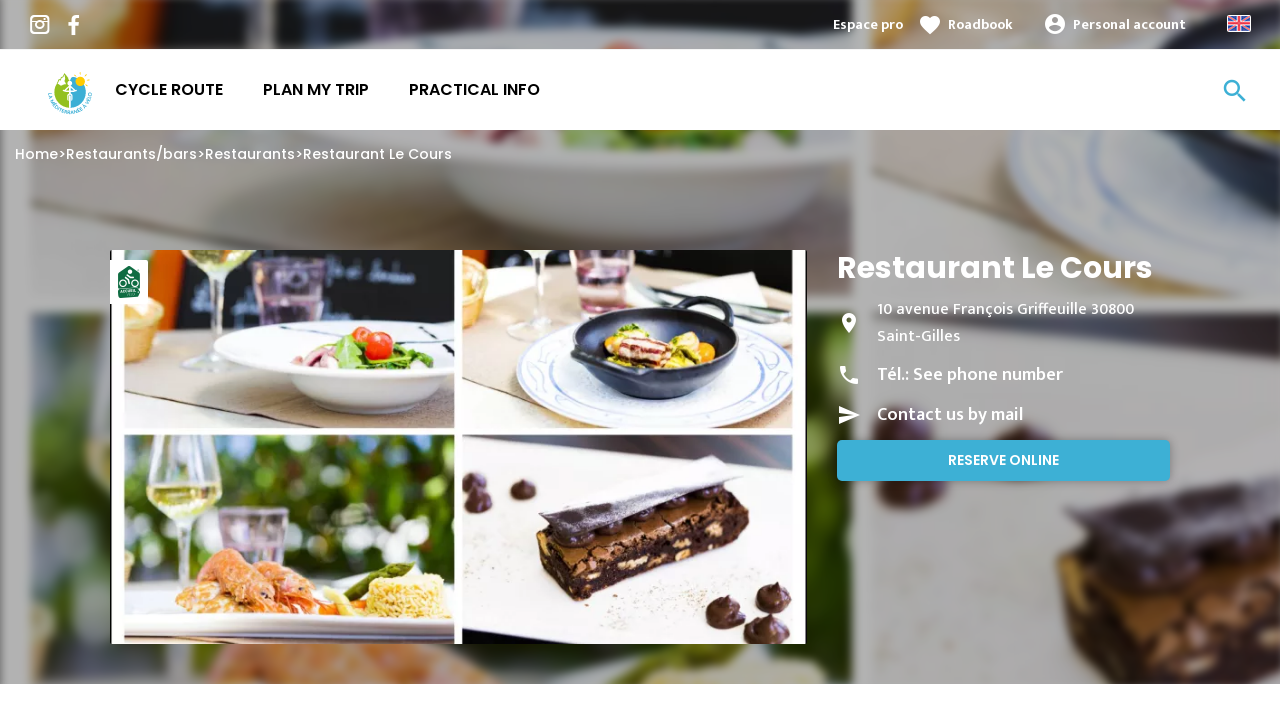

--- FILE ---
content_type: text/html; charset=UTF-8
request_url: https://en.lamediterraneeavelo.com/restaurants-bars/restaurants/restaurant-le-cours
body_size: 7784
content:
<!DOCTYPE html><html lang="en" dir="ltr"><head><link rel="preconnect" href="https://tiles.loopi-velo.fr" crossorigin/><link rel="preconnect" href="https://analytics.francevelotourisme.com" crossorigin/><meta charset="utf-8" /><script>(function(i,s,o,g,r,a,m){i['IntuitivObject']=r;i[r]=i[r]||function(){
(i[r].q=i[r].q||[]).push(arguments)};a=s.createElement(o),
m=s.getElementsByTagName(o)[0];a.async=1;a.src=g;m.parentNode.insertBefore(a,m)
})(window,document,'script','https://fvt.intuitiv-tourisme.fr/lib-intuitiv.min.js','intuitiv');intuitiv('create','_p9-sYTQj97ZS-7f_-8u','https://fvt.intuitiv-tourisme.fr/');</script><meta name="description" content="Situé à quelques pas du centre-ville, cet hôtel vous assure l’équilibre entre le calme et l’animation typique d’un village du Sud. Laissez-vous charmer par la beauté des lieux et par le" /><meta property="og:description" content="Situé à quelques pas du centre-ville, cet hôtel vous assure l’équilibre entre le calme et l’animation typique d’un village du Sud. Laissez-vous charmer par la beauté des lieux et par le" /><meta property="og:title" content="Restaurant Le Cours, Restaurants to Saint-Gilles" /><meta property="og:image" content="https://en.lamediterraneeavelo.com/sites/mediterranee/files/styles/ogimage/public/sit/apidae/6164558/13389532.jpg.webp?itok=VpIUTuXH" /><meta name="twitter:image" content="https://en.lamediterraneeavelo.com/sites/mediterranee/files/styles/twitterimage/public/sit/apidae/6164558/13389532.jpg.webp?itok=bycN-94l" /><meta name="twitter:image:alt" content="Restaurant Le Cours, Restaurants to Saint-Gilles" /><meta property="og:latitude" content="43.673324" /><meta property="og:longitude" content="4.432229" /><meta property="og:url" content="https://en.lamediterraneeavelo.com/restaurants-bars/restaurants/restaurant-le-cours" /><meta name="twitter:card" content="summary_large_image" /><meta name="twitter:title" content="Restaurant Le Cours, Restaurants to Saint-Gilles" /><meta name="twitter:description" content="Situé à quelques pas du centre-ville, cet hôtel vous assure l’équilibre entre le calme et l’animation typique d’un village du Sud. Laissez-vous charmer par la beauté des lieux et par le" /><meta name="Generator" content="Drupal 10 (https://www.drupal.org)" /><meta name="MobileOptimized" content="width" /><meta name="HandheldFriendly" content="true" /><meta name="viewport" content="width=device-width, initial-scale=1.0" /><link rel="alternate" hreflang="x-default" href="https://www.lamediterraneeavelo.com/restaurants-bars/restaurants/restaurant-le-cours" /><link rel="canonical" href="https://en.lamediterraneeavelo.com/restaurants-bars/restaurants/restaurant-le-cours" /><link rel="icon" href="/sites/mediterranee/themes/mediterranee/favicon.ico" type="image/vnd.microsoft.icon" /><title>Restaurant Le Cours, Restaurants to Saint-Gilles</title><link rel="stylesheet" media="all" href="/sites/mediterranee/files/css/css_1Sy8FVCjl9uXkDPSpcmJgYNFEMJ8Et_x6L6FSrmTYPY.css?delta=0&amp;language=en&amp;theme=mediterranee&amp;include=eJxtjlEOwzAIQy-ULUeqaMoypAQi4lTr7Zf2s-oPQjb4OVFD-lJcqXP47Ii52Erl1XEU0RxEMQSyL8lUOcE80oAlq60wxPTpwnkTn-tpF7Mm8ZrvSm21Xy6hEtiFyiLzqV_wSeO7bgOnvIU6A6fjpMz3hp7bdrI7KyLIwTSSwCe7Hx1cr_g_4PZcEg" /><link rel="stylesheet" media="all" href="//fonts.googleapis.com/icon?family=Material+Icons" /><link rel="stylesheet" media="all" href="//fonts.googleapis.com/icon?family=Material+Icons+Outlined" /><link rel="stylesheet" media="all" href="/sites/mediterranee/files/css/css_domil2O_VtxWM2knC0H-eemlbcA2NXY3xeZOh-wW0fc.css?delta=3&amp;language=en&amp;theme=mediterranee&amp;include=eJxtjlEOwzAIQy-ULUeqaMoypAQi4lTr7Zf2s-oPQjb4OVFD-lJcqXP47Ii52Erl1XEU0RxEMQSyL8lUOcE80oAlq60wxPTpwnkTn-tpF7Mm8ZrvSm21Xy6hEtiFyiLzqV_wSeO7bgOnvIU6A6fjpMz3hp7bdrI7KyLIwTSSwCe7Hx1cr_g_4PZcEg" /><script type="application/ld+json">[{"@context":"http:\/\/schema.org","@type":"LocalBusiness","address":{"@type":"PostalAddress","postalCode":"30800","addressLocality":"Saint-Gilles","streetAddress":"10 avenue Fran\u00e7ois Griffeuille"},"geo":{"@type":"GeoCoordinates","latitude":43.673324,"longitude":4.432229},"description":"Situ\u00e9 \u00e0 quelques pas du centre-ville, cet h\u00f4tel vous assure l\u2019\u00e9quilibre entre le calme et l\u2019animation typique d\u2019un village du Sud.Laissez-vous charmer par la beaut\u00e9 des lieux et par le raffinement subtil du cadre. Venez \u00e9moustiller vos papilles avec des sp\u00e9cialit\u00e9s proven\u00e7ales agr\u00e9ment\u00e9es de la touche cr\u00e9ative de notre chef. Notre restaurant, d\u00e9cor\u00e9 dans les tons ensoleill\u00e9s de la r\u00e9gion, est climatis\u00e9 et ouvert sur une grande terrasse-v\u00e9randa verdoyante.Toute l\u2019\u00e9quipe vous attend et elle ne vous laissera pas indiff\u00e9rent !","name":"Restaurant Le Cours","telephone":"0466873193","image":"public:\/\/sit\/apidae\/6164558\/13389532.jpg","url":{}},{"@context":"http:\/\/schema.org","@type":"BreadcrumbList","itemListElement":[{"@type":"ListItem","position":1,"item":{"@id":"https:\/\/en.lamediterraneeavelo.com\/","name":"Home"}},{"@type":"ListItem","position":2,"item":{"@id":"https:\/\/en.lamediterraneeavelo.com\/restaurants-bars","name":"Restaurants\/bars"}},{"@type":"ListItem","position":3,"item":{"@id":"https:\/\/en.lamediterraneeavelo.com\/restaurants-bars\/restaurants","name":"Restaurants"}},{"@type":"ListItem","position":4,"item":{"@id":"https:\/\/en.lamediterraneeavelo.com\/restaurants-bars\/restaurants\/restaurant-le-cours","name":"Restaurant Le Cours"}}]}]</script><link rel="apple-touch-icon" sizes="57x57" href="/sites/mediterranee/themes/mediterranee/images/icons/apple-icon-57x57.png"><link rel="apple-touch-icon" sizes="60x60" href="/sites/mediterranee/themes/mediterranee/images/icons/apple-icon-60x60.png"><link rel="apple-touch-icon" sizes="72x72" href="/sites/mediterranee/themes/mediterranee/images/icons/apple-icon-72x72.png"><link rel="apple-touch-icon" sizes="76x76" href="/sites/mediterranee/themes/mediterranee/images/icons/apple-icon-76x76.png"><link rel="apple-touch-icon" sizes="114x114" href="/sites/mediterranee/themes/mediterranee/images/icons/apple-icon-114x114.png"><link rel="apple-touch-icon" sizes="120x120" href="/sites/mediterranee/themes/mediterranee/images/icons/apple-icon-120x120.png"><link rel="apple-touch-icon" sizes="144x144" href="/sites/mediterranee/themes/mediterranee/images/icons/apple-icon-144x144.png"><link rel="apple-touch-icon" sizes="152x152" href="/sites/mediterranee/themes/mediterranee/images/icons/apple-icon-152x152.png"><link rel="apple-touch-icon" sizes="180x180" href="/sites/mediterranee/themes/mediterranee/images/icons/apple-icon-180x180.png"><link rel="icon" type="image/png" sizes="192x192" href="/sites/mediterranee/themes/mediterranee/images/icons/android-icon-192x192.png"><link rel="icon" type="image/png" sizes="32x32" href="/sites/mediterranee/themes/mediterranee/images/icons/favicon-32x32.png"><link rel="icon" type="image/png" sizes="96x96" href="/sites/mediterranee/themes/mediterranee/images/icons/favicon-96x96.png"><link rel="icon" type="image/png" sizes="16x16" href="/sites/mediterranee/themes/mediterranee/images/icons/favicon-16x16.png"><link rel="manifest" href="/sites/mediterranee/themes/mediterranee/images/icons/manifest.json"><meta name="msapplication-TileColor" content="#3DB0D5"><meta name="msapplication-TileImage" content="/sites/mediterranee/themes/mediterranee/images/icons/ms-icon-144x144.png"><meta name="theme-color" content="#3DB0D5"></head><body> <a href="#main-content" class="visually-hidden focusable"> Skip to main content </a><div class="dialog-off-canvas-main-canvas" data-off-canvas-main-canvas><div class="layout-container"> <header id="navigation"><div><div id="block-menu"><div id="menu"><div class="wrapper-links d-none d-lg-block"><div><div class="link-share"> <a href="https://www.instagram.com/lamediterraneeavelo/" class="instagram"></a> <a href="https://www.facebook.com/lamediterraneeavelo/" class="facebook"></a></div><div class="wrapper-links-right"><div><div class="link-espace-pro"> <a href="https://en.lamediterraneeavelo.com/espace-pro">Espace pro</a></div><div class="link-favoris"> <a href="https://en.lamediterraneeavelo.com/mes-carnets-de-voyage">Roadbook</a></div><div class="menu-user"><div> <a href="https://en.lamediterraneeavelo.com/connexion?destination=sit/objet/32c44292-2082-5ea3-bd72-4f254d1ea18d" rel="nofollow">Personal account</a></div></div><div class="language-switcher-wrapper"><ul class="language-switcher-language-url"><li hreflang="en" data-drupal-link-system-path="sit/objet/32c44292-2082-5ea3-bd72-4f254d1ea18d" class="is-active" aria-current="page"><a href="https://en.lamediterraneeavelo.com/restaurants-bars/restaurants/restaurant-le-cours" class="language-link is-active" hreflang="en" data-drupal-link-system-path="sit/objet/32c44292-2082-5ea3-bd72-4f254d1ea18d" aria-current="page">Anglais</a></li><li hreflang="fr" data-drupal-link-system-path="sit/objet/32c44292-2082-5ea3-bd72-4f254d1ea18d"><a href="https://www.lamediterraneeavelo.com/restaurants-bars/restaurants/restaurant-le-cours" class="language-link" hreflang="fr" data-drupal-link-system-path="sit/objet/32c44292-2082-5ea3-bd72-4f254d1ea18d">French</a></li></ul></div></div></div></div></div><div class="wrapper-menu container-fluid"><div class="row"><div class="col-2 d-lg-none"> <a href="" class="menu-burger"><span>menu</span>Menu</a></div><div class="col-8 logo"> <a href="/"></a></div><div class="d-none d-lg-block"> <nav><ul class="menu menu-level-0"><li class="d-md-none"><a href="/">Home</a></li><li class="couleur-fond menu-item" style="color:#000000;"> <a href="https://en.lamediterraneeavelo.com/cycle-route" title="Details of the cycle route La Méditerranée à vélo" data-drupal-link-system-path="itineraire">Cycle route</a><div class="menu_link_content menu-link-contentmain view-mode-default menu-dropdown menu-dropdown-0 menu-type-default"></div></li><li class="couleur-fond menu-item menu-item--collapsed" style="color:#000000;"> <a href="https://en.lamediterraneeavelo.com/plan-my-trip" data-drupal-link-system-path="node/18">Plan my trip</a><div class="menu_link_content menu-link-contentmain view-mode-default menu-dropdown menu-dropdown-0 menu-type-default"></div></li><li class="couleur-fond menu-item menu-item--collapsed" style="color:#000000;"> <a href="https://en.lamediterraneeavelo.com/practical-info" title="Prepare your journey on The Mediterranean Cycle route" data-drupal-link-system-path="node/25">Practical info</a><div class="menu_link_content menu-link-contentmain view-mode-default menu-dropdown menu-dropdown-0 menu-type-default"></div></li></ul></nav></div><div class="col-2 wrapper-links-left"><div class="bouton-sagacite"> <a href="" class="bouton-open-sagacite"></a></div></div></div></div><div class="sagacite-form-block"> <a href="#" class="d-md-none close"></a><form class="intuitiv-search-form" data-drupal-selector="intuitiv-search-form" action="/restaurants-bars/restaurants/restaurant-le-cours" method="post" id="intuitiv-search-form" accept-charset="UTF-8"><div class="js-form-item form-item js-form-type-textfield form-item-termes-recherche form-item-textfield js-form-item-termes-recherche form-no-label"> <input autocomplete="off" title="I would like to" data-drupal-selector="edit-termes-recherche" type="text" id="edit-termes-recherche" name="termes_recherche" value="" size="60" maxlength="128" placeholder="Search…" class="form-text required" required="required" aria-required="true" /></div><input data-drupal-selector="edit-user" type="hidden" name="user" value="" /><div class="wrapper-autocompletion"></div><input autocomplete="off" data-drupal-selector="form-pu-sjko0p7-dvomwzq62pncddmzxdgzdfirertimbsm" type="hidden" name="form_build_id" value="form-Pu-sjKo0p7-dvoMwZq62pnCDDMzxdgZdFIreRTIMbsM" /><input data-drupal-selector="edit-intuitiv-search-form" type="hidden" name="form_id" value="intuitiv_search_form" /><div data-drupal-selector="edit-actions" class="form-actions js-form-wrapper form-wrapper" id="edit-actions--3"><input data-drupal-selector="edit-submit" type="submit" id="edit-submit--3" name="op" value="search" class="button js-form-submit form-submit" /></div></form></div></div><div id="menu-popin"> <a href="#" class="close"></a><div> <nav><ul class="menu menu-level-0"><li class="d-md-none"><a href="/">Home</a></li><li class="couleur-fond menu-item" style="color:#000000;"> <a href="https://en.lamediterraneeavelo.com/cycle-route" title="Details of the cycle route La Méditerranée à vélo" data-drupal-link-system-path="itineraire">Cycle route</a><div class="menu_link_content menu-link-contentmain view-mode-default menu-dropdown menu-dropdown-0 menu-type-default"></div></li><li class="couleur-fond menu-item menu-item--collapsed" style="color:#000000;"> <a href="https://en.lamediterraneeavelo.com/plan-my-trip" data-drupal-link-system-path="node/18">Plan my trip</a><div class="menu_link_content menu-link-contentmain view-mode-default menu-dropdown menu-dropdown-0 menu-type-default"></div></li><li class="couleur-fond menu-item menu-item--collapsed" style="color:#000000;"> <a href="https://en.lamediterraneeavelo.com/practical-info" title="Prepare your journey on The Mediterranean Cycle route" data-drupal-link-system-path="node/25">Practical info</a><div class="menu_link_content menu-link-contentmain view-mode-default menu-dropdown menu-dropdown-0 menu-type-default"></div></li></ul></nav><div class="link-espace-pro"> <a href="https://en.lamediterraneeavelo.com/espace-pro">Espace pro</a></div><div class="link-favoris"> <a href="https://en.lamediterraneeavelo.com/mes-carnets-de-voyage">Roadbook</a></div><div class="menu-user"><div> <a href="https://en.lamediterraneeavelo.com/connexion?destination=sit/objet/32c44292-2082-5ea3-bd72-4f254d1ea18d" rel="nofollow">Personal account</a></div></div><div class="language-switcher-wrapper"><ul class="language-switcher-language-url"><li hreflang="en" data-drupal-link-system-path="sit/objet/32c44292-2082-5ea3-bd72-4f254d1ea18d" class="is-active" aria-current="page"><a href="https://en.lamediterraneeavelo.com/restaurants-bars/restaurants/restaurant-le-cours" class="language-link is-active" hreflang="en" data-drupal-link-system-path="sit/objet/32c44292-2082-5ea3-bd72-4f254d1ea18d" aria-current="page">Anglais</a></li><li hreflang="fr" data-drupal-link-system-path="sit/objet/32c44292-2082-5ea3-bd72-4f254d1ea18d"><a href="https://www.lamediterraneeavelo.com/restaurants-bars/restaurants/restaurant-le-cours" class="language-link" hreflang="fr" data-drupal-link-system-path="sit/objet/32c44292-2082-5ea3-bd72-4f254d1ea18d">French</a></li></ul></div></div></div></div><div id="breadcrumb" class="d-none d-md-block"> <nav role="navigation" aria-labelledby="system-breadcrumb"><ol><li> <a href="https://en.lamediterraneeavelo.com/">Home</a></li><li> <a href="https://en.lamediterraneeavelo.com/restaurants-bars">Restaurants/bars</a></li><li> <a href="https://en.lamediterraneeavelo.com/restaurants-bars/restaurants">Restaurants</a></li><li> <a href="https://en.lamediterraneeavelo.com/restaurants-bars/restaurants/restaurant-le-cours">Restaurant Le Cours</a></li></ol> </nav></div></div> </header> <main role="main"> <a id="main-content" tabindex="-1"></a><div class="layout-content"><div><div data-drupal-messages-fallback class="hidden"></div><div id="block-mediterranee-content"> <article data-id="32c44292-2082-5ea3-bd72-4f254d1ea18d" data-title="Restaurant Le Cours" class="fiche-sit full intuitiv-vue" data-id-intuitiv="sit-32c44292-2082-5ea3-bd72-4f254d1ea18d"> <header ><div class="blur"><div style="background-image: url(https://en.lamediterraneeavelo.com/sites/mediterranee/files/styles/sit_full_width/public/sit/apidae/6164558/13389532.jpg.webp?itok=CKCGjtqU)"></div></div><div class="container content-header"><div class="row"><div class="content-wrapper col-12 col-md-4"><h1 class="page-title">Restaurant Le Cours</h1><div class="d-none d-md-block"><div class="contact"><div class="address">10 avenue François Griffeuille 30800 Saint-Gilles</div><div class="tel">Tél.: <a href="" data-num="0466873193" class="click-tel efficience-click-tel" data-intuitiv-event="telephone">See phone number</a></div><div><a href="#contact" class="lien-contact efficience-click-contact" data-intuitiv-event="contact">Contact us by mail</a></div><div><a href="https://www.hotel-le-cours.com/" class="lien-site bouton full bouton-couleur-1 efficience-click-site" data-intuitiv-event="siteWeb">Reserve online</a></div></div></div></div><div class="image-wrapper col-12 col-md-8"><div class="image"><div class="accueil-velo"></div> <picture> <source srcset="/sites/mediterranee/files/styles/sit_full/public/sit/apidae/6164558/13389532.jpg.webp?itok=4B-p85rl 1x" media="(min-width: 0)" type="image/webp" width="770" height="436"/> <img width="770" height="436" src="/sites/mediterranee/files/styles/sit_full/public/sit/apidae/6164558/13389532.jpg.webp?itok=4B-p85rl" alt="" loading="lazy" /> </picture></div></div></div></div> </header><div class="content-fiche container"><div class="row"><div class="col-12 d-md-none"><div class="contact"><div class="address">10 avenue François Griffeuille 30800 Saint-Gilles</div><div class="tel efficience-click-tel">Tél.: <a href="" data-num="0466873193" class="click-tel efficience-click-tel" data-intuitiv-event="telephone">See phone number</a></div><div><a href="#contact" class="lien-contact efficience-click-contact" data-intuitiv-event="contact">Contact us by mail</a></div><div><a href="https://www.hotel-le-cours.com/" class="lien-site bouton full efficience-click-site" data-intuitiv-event="siteWeb">Reserve online</a></div></div></div><div class="col-12 col-md-8"><div class="center"><a href="https://en.lamediterraneeavelo.com/carnet/add/sit%3A32c44292-2082-5ea3-bd72-4f254d1ea18d" rel="nofollow" class="use-ajax bouton bt-carnet" data-type="fiche-sit" data-intuitiv-event="ajouterCarnet">Add to a roadbook</a></div><div class="body-content"> Situé à quelques pas du centre-ville, cet hôtel vous assure l’équilibre entre le calme et l’animation typique d’un village du Sud.<br /><br />Laissez-vous charmer par la beauté des lieux et par le raffinement subtil du cadre.<br />Venez émoustiller vos papilles avec des spécialités provençales agrémentées de la touche créative de notre chef. Notre restaurant, décoré dans les tons ensoleillés de la région, est climatisé et ouvert sur une grande terrasse-véranda verdoyante.<br /><br />Toute l’équipe vous attend et elle ne vous laissera pas indifférent !</div><div class="infos-label">This establishment is Accueil Vélo and offers specific services for cyclists.</div><div class="carte-fiche"><div id="carte-loopi"></div></div></div><div id="contact" class="contact-objet-sit col-12 col-md-8"><h2>Contact par <span>mail</span></h2><div class="obligatoire">* Required fields</div><div class="form-demande container"><form class="contact-message-contact-sit-form contact-message-form contact-form form-contact" data-user-info-from-browser data-drupal-selector="contact-message-contact-sit-form" action="/restaurants-bars/restaurants/restaurant-le-cours" method="post" id="contact-message-contact-sit-form" accept-charset="UTF-8"> <input autocomplete="off" data-drupal-selector="form-ozftgovhtrni9beqtz6vxf4auodu23uwo-oqorjctys" type="hidden" name="form_build_id" value="form-ozftGOvhTrNi9BEqTz6vXF4AUodU23uwo-OQORjctys" /><input data-drupal-selector="edit-contact-message-contact-sit-form" type="hidden" name="form_id" value="contact_message_contact_sit_form" /><div class="field--type-string field--name-field-prenom field--widget-string-textfield js-form-wrapper form-wrapper" data-drupal-selector="edit-field-prenom-wrapper" id="edit-field-prenom-wrapper"><div class="js-form-item form-item js-form-type-textfield form-item-field-prenom-0-value form-item-textfield js-form-item-field-prenom-0-value"> <label for="edit-field-prenom-0-value" class="js-form-required form-required">Votre prénom</label> <input class="js-text-full text-full form-text required" data-drupal-selector="edit-field-prenom-0-value" type="text" id="edit-field-prenom-0-value" name="field_prenom[0][value]" value="" size="60" maxlength="255" placeholder="" required="required" aria-required="true" /></div></div><div class="js-form-item form-item js-form-type-textfield form-item-name form-item-textfield js-form-item-name"> <label for="edit-name" class="js-form-required form-required">Your name</label> <input data-drupal-selector="edit-name" type="text" id="edit-name" name="name" value="" size="60" maxlength="255" class="form-text required" required="required" aria-required="true" /></div><div class="js-form-item form-item js-form-type-email form-item-mail form-item-email js-form-item-mail"> <label for="edit-mail" class="js-form-required form-required">Your email address</label> <input data-drupal-selector="edit-mail" type="email" id="edit-mail" name="mail" value="" size="60" maxlength="254" class="form-email required" required="required" aria-required="true" /></div><div class="field--type-string field--name-subject field--widget-string-textfield js-form-wrapper form-wrapper" data-drupal-selector="edit-subject-wrapper" id="edit-subject-wrapper"><div class="js-form-item form-item js-form-type-textfield form-item-subject-0-value form-item-textfield js-form-item-subject-0-value"> <label for="edit-subject-0-value" class="js-form-required form-required">Subject</label> <input class="js-text-full text-full form-text required" data-drupal-selector="edit-subject-0-value" type="text" id="edit-subject-0-value" name="subject[0][value]" value="" size="60" maxlength="100" placeholder="" required="required" aria-required="true" /></div></div><div class="field--type-string-long field--name-message field--widget-string-textarea js-form-wrapper form-wrapper" data-drupal-selector="edit-message-wrapper" id="edit-message-wrapper"><div class="js-form-item form-item js-form-type-textarea form-item-message-0-value form-item-textarea js-form-item-message-0-value"> <label for="edit-message-0-value" class="js-form-required form-required">Message</label><div><textarea class="js-text-full text-full form-textarea required" data-drupal-selector="edit-message-0-value" id="edit-message-0-value" name="message[0][value]" rows="12" cols="60" placeholder="" required="required" aria-required="true"></textarea></div></div></div> <input data-drupal-selector="edit-captcha-sid" type="hidden" name="captcha_sid" value="2570075" /><input data-drupal-selector="edit-captcha-token" type="hidden" name="captcha_token" value="STVxob7TF8eDxcKKqH6C7SdThD_QFnUr3XPEAqXzxBE" /><input id="recaptcha-v3-token" class="recaptcha-v3-token" data-recaptcha-v3-action="recaptcha_v3" data-recaptcha-v3-site-key="6LeMgqYaAAAAAPzLzK9KVn1UoutirVYKavlmAJrU" data-drupal-selector="edit-captcha-response" type="hidden" name="captcha_response" value="" /><input data-drupal-selector="edit-is-recaptcha-v3" type="hidden" name="is_recaptcha_v3" value="1" /><div class="js-form-item form-item js-form-type-checkbox form-item-optinrgpd form-item-checkbox js-form-item-optinrgpd"> <input data-drupal-selector="edit-optinrgpd" type="checkbox" id="edit-optinrgpd" name="optinrgpd" value="1" class="form-checkbox required" required="required" aria-required="true" /> <label for="edit-optinrgpd" class="option js-form-required form-required">By submitting this form, I agree that the information entered will be used to process the message sent</label></div><div data-drupal-selector="edit-actions" class="form-actions js-form-wrapper form-wrapper" id="edit-actions"><input data-drupal-selector="edit-submit" type="submit" id="edit-submit" name="op" value="Send message" class="button button--primary js-form-submit form-submit" /></div><div class="message-rgpd"> The data collected in this form are processed by La Méditerranée à vélo for the purpose of responding to your request. In accordance with the regulations in force relating to the protection of personal data, you can exercise your rights or obtain any additional information by contacting the Data Protection Officer by <a href="https://en.lamediterraneeavelo.com/contact/demande_d_information">email</a>.</div></form></div></div><div class="col-12 col-md-8 bouton-signaler"> <a href="#" id="bouton-signaler" class="bouton">Report a problem with this establishment</a></div><div id="signaler" class="contact-objet-sit col-12 col-md-8"><h2>Report a problem with this establishment</h2><div class="obligatoire">* Required fields</div><div class="form-demande container"><form class="contact-message-signaler-un-probleme-form contact-message-form contact-form form-contact" data-user-info-from-browser data-drupal-selector="contact-message-signaler-un-probleme-form" action="/restaurants-bars/restaurants/restaurant-le-cours" method="post" id="contact-message-signaler-un-probleme-form" accept-charset="UTF-8"><div class="js-form-item form-item js-form-type-email form-item-mail form-item-email js-form-item-mail"> <label for="edit-mail--2" class="js-form-required form-required">Your email address</label> <input data-drupal-selector="edit-mail" type="email" id="edit-mail--2" name="mail" value="" size="60" maxlength="254" class="form-email required" required="required" aria-required="true" /></div><input autocomplete="off" data-drupal-selector="form-zzu3at9jl3dgml-7m-azknzlunmcgoibvgiaikgqgio" type="hidden" name="form_build_id" value="form-ZzU3at9JL3dgMl-7m-aZKNZluNMcgoIbvgIaiKgqgio" /><input data-drupal-selector="edit-contact-message-signaler-un-probleme-form" type="hidden" name="form_id" value="contact_message_signaler_un_probleme_form" /><div class="field--type-string field--name-subject field--widget-string-textfield js-form-wrapper form-wrapper" data-drupal-selector="edit-subject-wrapper" id="edit-subject-wrapper--2"><div class="js-form-item form-item js-form-type-textfield form-item-subject-0-value form-item-textfield js-form-item-subject-0-value"> <label for="edit-subject-0-value--2" class="js-form-required form-required">Subject</label> <input class="js-text-full text-full form-text required" data-drupal-selector="edit-subject-0-value" type="text" id="edit-subject-0-value--2" name="subject[0][value]" value="" size="60" maxlength="100" placeholder="" required="required" aria-required="true" /></div></div><div class="field--type-string-long field--name-message field--widget-string-textarea js-form-wrapper form-wrapper" data-drupal-selector="edit-message-wrapper" id="edit-message-wrapper--2"><div class="js-form-item form-item js-form-type-textarea form-item-message-0-value form-item-textarea js-form-item-message-0-value"> <label for="edit-message-0-value--2" class="js-form-required form-required">Message</label><div><textarea class="js-text-full text-full form-textarea required" data-drupal-selector="edit-message-0-value" id="edit-message-0-value--2" name="message[0][value]" rows="12" cols="60" placeholder="" required="required" aria-required="true"></textarea></div></div></div> <input data-drupal-selector="edit-captcha-sid" type="hidden" name="captcha_sid" value="2570076" /><input data-drupal-selector="edit-captcha-token" type="hidden" name="captcha_token" value="_ypMuTnc_kzhqlPfEVYgTb3Gr24RSlga7LQOqK2Q2Hc" /><input id="recaptcha-v3-token--2" class="recaptcha-v3-token" data-recaptcha-v3-action="recaptcha_v3" data-recaptcha-v3-site-key="6LeMgqYaAAAAAPzLzK9KVn1UoutirVYKavlmAJrU" data-drupal-selector="edit-captcha-response" type="hidden" name="captcha_response" value="" /><input data-drupal-selector="edit-is-recaptcha-v3" type="hidden" name="is_recaptcha_v3" value="1" /><div class="js-form-item form-item js-form-type-checkbox form-item-optinrgpd form-item-checkbox js-form-item-optinrgpd"> <input data-drupal-selector="edit-optinrgpd" type="checkbox" id="edit-optinrgpd--2" name="optinrgpd" value="1" class="form-checkbox required" required="required" aria-required="true" /> <label for="edit-optinrgpd--2" class="option js-form-required form-required">By submitting this form, I agree that the information entered will be used to process the message sent</label></div><div data-drupal-selector="edit-actions" class="form-actions js-form-wrapper form-wrapper" id="edit-actions--2"><input data-drupal-selector="edit-submit" type="submit" id="edit-submit--2" name="op" value="Send message" class="button button--primary js-form-submit form-submit" /></div><div class="message-rgpd"> The data collected in this form are processed by La Méditerranée à vélo for the purpose of responding to your request. In accordance with the regulations in force relating to the protection of personal data, you can exercise your rights or obtain any additional information by contacting the Data Protection Officer by <a href="https://en.lamediterraneeavelo.com/contact/demande_d_information">email</a>.</div></form></div></div></div></div><div class="menu-actions-sticky d-md-none"><div class="menu"><div class="row"><div class="col-3"> <a href="tel:0466873193" class="efficience-click-tel" data-intuitiv-event="telephone" data-icon="phone">Phone</a></div><div class="col-3"> <a href="#contact" class="efficience-click-contact" data-intuitiv-event="contact" data-icon="mail">Email</a></div><div class="col-3"> <a href="https://en.lamediterraneeavelo.com/itineraire/gps?points=%5B%7B%22coordinates%22%3A%5B4.432229%2C43.673324%5D%2C%22label%22%3A%22Restaurant%20Le%20Cours%22%7D%5D" data-intuitiv-event="rejoindre" data-icon="navigation">Cycle-route</a></div><div class="col-3"> <a href="https://en.lamediterraneeavelo.com/carnet/add/sit%3A32c44292-2082-5ea3-bd72-4f254d1ea18d" rel="nofollow" class="use-ajax bt-carnet" data-type="fiche-sit" data-intuitiv-event="ajouterCarnet" data-icon="favorite_border">Roadbook</a></div></div></div></div></article></div></div></div> </main> <footer role="contentinfo"><div><div id="block-quisommesnous"><div class="qui-sommes-nous"><div class="container"><div class="head"> <a href="/" class="logo"></a><div class="link-share"> <a href="https://www.instagram.com/lamediterraneeavelo/" class="instagram"></a> <a href="https://www.facebook.com/lamediterraneeavelo/" class="facebook"></a></div></div><div class="row"><div class="d-none d-md-block col-md-12"><h3>Who are we?</h3></div><div class="d-none d-md-block col-md-7"><p>France Velo Tourisme is an association in the public interest whose aim is to develop cycling tourism in France.</p></div><div class="col-6 col-md-2"> <a href="https://en.lamediterraneeavelo.com/qui-sommes-nous" class="bouton full bouton-blanc">Find out more</a></div><div class="col-6 col-md-3"> <a href="/contact" class="bouton full bouton-couleur-1">Contact Us</a></div></div></div></div></div><div class="container"><div class="row menu-footer"><div class="col-12 col-md-4"></div><div class="col-12 col-md-4"></div><div class="col-12 col-md-4"></div></div></div><div class="wrapper-menu-footer"><div class="container"><div class="realisation"> <span>Réalisation</span> <a href="https://www.studiojuillet.com/" class="moustic"></a> <a href="https://www.francevelotourisme.com/" class="fvt"></a></div></div></div></div> </footer></div></div><script type="application/json" data-drupal-selector="drupal-settings-json">{"path":{"baseUrl":"\/","pathPrefix":"","currentPath":"sit\/objet\/32c44292-2082-5ea3-bd72-4f254d1ea18d","currentPathIsAdmin":false,"isFront":false,"currentLanguage":"en"},"pluralDelimiter":"\u0003","suppressDeprecationErrors":true,"ajaxPageState":{"libraries":"[base64]","theme":"mediterranee","theme_token":null},"ajaxTrustedUrl":{"form_action_p_pvdeGsVG5zNF_XLGPTvYSKCf43t8qZYSwcfZl2uzM":true,"https:\/\/en.lamediterraneeavelo.com\/restaurants-bars\/restaurants\/restaurant-le-cours?ajax_form=1":true},"fvt":{"marqueBlanche":"b08b43e4-7b79-4d3c-a938-971e3a419c5f"},"tarteaucitron":{"options":{"privacyUrl":"","hashtag":"#tarteaucitron","cookieName":"tarteaucitron","orientation":"top","showAlertSmall":false,"refuseAll":false,"cookieslist":true,"adblocker":false,"AcceptAllCta":true,"highPrivacy":true,"handleBrowserDNTRequest":false,"removeCredit":true,"moreInfoLink":true,"showIcon":false},"services":[{"id":"matomo","siteId":"14","host":"\/\/analytics.francevelotourisme.com\/"}]},"carte":{"settings":{"optionsCarte":{"center":[2.43896484375,46.52863469527167],"zoom":5,"style":"https:\/\/tiles.loopi-velo.fr\/styles\/fvt\/style.json"},"color":"#3DB0D5","color2":"#95C11F","projet":"mediterranee","cache":1769001642},"actions":{"showmarkersWhithFitBounds":{"type":"FeatureCollection","features":[{"type":"Feature","geometry":{"type":"Point","coordinates":[4.432229,43.673324]},"properties":{"id":"32c44292-2082-5ea3-bd72-4f254d1ea18d","type":"sit","title":"Restaurant Le Cours","isMarker":true,"cursor":"pointer","sous_categorie":"restaurants","categorie":"restos-bars","accueilvelo":true}}]},"showitineraires":true},"fitBounds":false,"targetLien":"page"},"ajax":{"edit-captcha-response--2":{"callback":"recaptcha_v3_ajax_callback","event":"change","url":"https:\/\/en.lamediterraneeavelo.com\/restaurants-bars\/restaurants\/restaurant-le-cours?ajax_form=1","httpMethod":"POST","dialogType":"ajax","submit":{"_triggering_element_name":"captcha_response"}},"edit-captcha-response":{"callback":"recaptcha_v3_ajax_callback","event":"change","url":"https:\/\/en.lamediterraneeavelo.com\/restaurants-bars\/restaurants\/restaurant-le-cours?ajax_form=1","httpMethod":"POST","dialogType":"ajax","submit":{"_triggering_element_name":"captcha_response"}}},"intuitivAutocompletion":"https:\/\/fvt.intuitiv-tourisme.fr\/autocomplete","user":{"uid":0,"permissionsHash":"f2500b905a2f980652a0a5c517c121c0a2ace61aa0b2e0cc3fccef24fcaef74d"}}</script><script src="https://www.google.com/recaptcha/api.js?render=6LeMgqYaAAAAAPzLzK9KVn1UoutirVYKavlmAJrU" defer async></script><script src="/sites/mediterranee/files/js/js_CbSnbTKPVK50nVosMvi-9zVv0v0azWL3kFERuEFJthI.js?scope=footer&amp;delta=1&amp;language=en&amp;theme=mediterranee&amp;include=eJxtjNEOgzAIRX-osw_7IFMpOkyFjtIm_v2q2xIffCHccw-AKPqoNYc0zKKbgwMQGyp3tL4r6v5t5mZ-STKF9Ci2J-LFda-SURtBmBFM1IdqArLlhEbCd8Yf3XWKkbSvx2kSyeTPOUBQwx8pZINMK5rrZsgGrzC2p78Gp0uOx9uCbP4aPq3BXsc"></script></body></html>

--- FILE ---
content_type: text/html; charset=utf-8
request_url: https://www.google.com/recaptcha/api2/anchor?ar=1&k=6LeMgqYaAAAAAPzLzK9KVn1UoutirVYKavlmAJrU&co=aHR0cHM6Ly9lbi5sYW1lZGl0ZXJyYW5lZWF2ZWxvLmNvbTo0NDM.&hl=en&v=PoyoqOPhxBO7pBk68S4YbpHZ&size=invisible&anchor-ms=20000&execute-ms=30000&cb=wdm2mcsk1ssw
body_size: 48735
content:
<!DOCTYPE HTML><html dir="ltr" lang="en"><head><meta http-equiv="Content-Type" content="text/html; charset=UTF-8">
<meta http-equiv="X-UA-Compatible" content="IE=edge">
<title>reCAPTCHA</title>
<style type="text/css">
/* cyrillic-ext */
@font-face {
  font-family: 'Roboto';
  font-style: normal;
  font-weight: 400;
  font-stretch: 100%;
  src: url(//fonts.gstatic.com/s/roboto/v48/KFO7CnqEu92Fr1ME7kSn66aGLdTylUAMa3GUBHMdazTgWw.woff2) format('woff2');
  unicode-range: U+0460-052F, U+1C80-1C8A, U+20B4, U+2DE0-2DFF, U+A640-A69F, U+FE2E-FE2F;
}
/* cyrillic */
@font-face {
  font-family: 'Roboto';
  font-style: normal;
  font-weight: 400;
  font-stretch: 100%;
  src: url(//fonts.gstatic.com/s/roboto/v48/KFO7CnqEu92Fr1ME7kSn66aGLdTylUAMa3iUBHMdazTgWw.woff2) format('woff2');
  unicode-range: U+0301, U+0400-045F, U+0490-0491, U+04B0-04B1, U+2116;
}
/* greek-ext */
@font-face {
  font-family: 'Roboto';
  font-style: normal;
  font-weight: 400;
  font-stretch: 100%;
  src: url(//fonts.gstatic.com/s/roboto/v48/KFO7CnqEu92Fr1ME7kSn66aGLdTylUAMa3CUBHMdazTgWw.woff2) format('woff2');
  unicode-range: U+1F00-1FFF;
}
/* greek */
@font-face {
  font-family: 'Roboto';
  font-style: normal;
  font-weight: 400;
  font-stretch: 100%;
  src: url(//fonts.gstatic.com/s/roboto/v48/KFO7CnqEu92Fr1ME7kSn66aGLdTylUAMa3-UBHMdazTgWw.woff2) format('woff2');
  unicode-range: U+0370-0377, U+037A-037F, U+0384-038A, U+038C, U+038E-03A1, U+03A3-03FF;
}
/* math */
@font-face {
  font-family: 'Roboto';
  font-style: normal;
  font-weight: 400;
  font-stretch: 100%;
  src: url(//fonts.gstatic.com/s/roboto/v48/KFO7CnqEu92Fr1ME7kSn66aGLdTylUAMawCUBHMdazTgWw.woff2) format('woff2');
  unicode-range: U+0302-0303, U+0305, U+0307-0308, U+0310, U+0312, U+0315, U+031A, U+0326-0327, U+032C, U+032F-0330, U+0332-0333, U+0338, U+033A, U+0346, U+034D, U+0391-03A1, U+03A3-03A9, U+03B1-03C9, U+03D1, U+03D5-03D6, U+03F0-03F1, U+03F4-03F5, U+2016-2017, U+2034-2038, U+203C, U+2040, U+2043, U+2047, U+2050, U+2057, U+205F, U+2070-2071, U+2074-208E, U+2090-209C, U+20D0-20DC, U+20E1, U+20E5-20EF, U+2100-2112, U+2114-2115, U+2117-2121, U+2123-214F, U+2190, U+2192, U+2194-21AE, U+21B0-21E5, U+21F1-21F2, U+21F4-2211, U+2213-2214, U+2216-22FF, U+2308-230B, U+2310, U+2319, U+231C-2321, U+2336-237A, U+237C, U+2395, U+239B-23B7, U+23D0, U+23DC-23E1, U+2474-2475, U+25AF, U+25B3, U+25B7, U+25BD, U+25C1, U+25CA, U+25CC, U+25FB, U+266D-266F, U+27C0-27FF, U+2900-2AFF, U+2B0E-2B11, U+2B30-2B4C, U+2BFE, U+3030, U+FF5B, U+FF5D, U+1D400-1D7FF, U+1EE00-1EEFF;
}
/* symbols */
@font-face {
  font-family: 'Roboto';
  font-style: normal;
  font-weight: 400;
  font-stretch: 100%;
  src: url(//fonts.gstatic.com/s/roboto/v48/KFO7CnqEu92Fr1ME7kSn66aGLdTylUAMaxKUBHMdazTgWw.woff2) format('woff2');
  unicode-range: U+0001-000C, U+000E-001F, U+007F-009F, U+20DD-20E0, U+20E2-20E4, U+2150-218F, U+2190, U+2192, U+2194-2199, U+21AF, U+21E6-21F0, U+21F3, U+2218-2219, U+2299, U+22C4-22C6, U+2300-243F, U+2440-244A, U+2460-24FF, U+25A0-27BF, U+2800-28FF, U+2921-2922, U+2981, U+29BF, U+29EB, U+2B00-2BFF, U+4DC0-4DFF, U+FFF9-FFFB, U+10140-1018E, U+10190-1019C, U+101A0, U+101D0-101FD, U+102E0-102FB, U+10E60-10E7E, U+1D2C0-1D2D3, U+1D2E0-1D37F, U+1F000-1F0FF, U+1F100-1F1AD, U+1F1E6-1F1FF, U+1F30D-1F30F, U+1F315, U+1F31C, U+1F31E, U+1F320-1F32C, U+1F336, U+1F378, U+1F37D, U+1F382, U+1F393-1F39F, U+1F3A7-1F3A8, U+1F3AC-1F3AF, U+1F3C2, U+1F3C4-1F3C6, U+1F3CA-1F3CE, U+1F3D4-1F3E0, U+1F3ED, U+1F3F1-1F3F3, U+1F3F5-1F3F7, U+1F408, U+1F415, U+1F41F, U+1F426, U+1F43F, U+1F441-1F442, U+1F444, U+1F446-1F449, U+1F44C-1F44E, U+1F453, U+1F46A, U+1F47D, U+1F4A3, U+1F4B0, U+1F4B3, U+1F4B9, U+1F4BB, U+1F4BF, U+1F4C8-1F4CB, U+1F4D6, U+1F4DA, U+1F4DF, U+1F4E3-1F4E6, U+1F4EA-1F4ED, U+1F4F7, U+1F4F9-1F4FB, U+1F4FD-1F4FE, U+1F503, U+1F507-1F50B, U+1F50D, U+1F512-1F513, U+1F53E-1F54A, U+1F54F-1F5FA, U+1F610, U+1F650-1F67F, U+1F687, U+1F68D, U+1F691, U+1F694, U+1F698, U+1F6AD, U+1F6B2, U+1F6B9-1F6BA, U+1F6BC, U+1F6C6-1F6CF, U+1F6D3-1F6D7, U+1F6E0-1F6EA, U+1F6F0-1F6F3, U+1F6F7-1F6FC, U+1F700-1F7FF, U+1F800-1F80B, U+1F810-1F847, U+1F850-1F859, U+1F860-1F887, U+1F890-1F8AD, U+1F8B0-1F8BB, U+1F8C0-1F8C1, U+1F900-1F90B, U+1F93B, U+1F946, U+1F984, U+1F996, U+1F9E9, U+1FA00-1FA6F, U+1FA70-1FA7C, U+1FA80-1FA89, U+1FA8F-1FAC6, U+1FACE-1FADC, U+1FADF-1FAE9, U+1FAF0-1FAF8, U+1FB00-1FBFF;
}
/* vietnamese */
@font-face {
  font-family: 'Roboto';
  font-style: normal;
  font-weight: 400;
  font-stretch: 100%;
  src: url(//fonts.gstatic.com/s/roboto/v48/KFO7CnqEu92Fr1ME7kSn66aGLdTylUAMa3OUBHMdazTgWw.woff2) format('woff2');
  unicode-range: U+0102-0103, U+0110-0111, U+0128-0129, U+0168-0169, U+01A0-01A1, U+01AF-01B0, U+0300-0301, U+0303-0304, U+0308-0309, U+0323, U+0329, U+1EA0-1EF9, U+20AB;
}
/* latin-ext */
@font-face {
  font-family: 'Roboto';
  font-style: normal;
  font-weight: 400;
  font-stretch: 100%;
  src: url(//fonts.gstatic.com/s/roboto/v48/KFO7CnqEu92Fr1ME7kSn66aGLdTylUAMa3KUBHMdazTgWw.woff2) format('woff2');
  unicode-range: U+0100-02BA, U+02BD-02C5, U+02C7-02CC, U+02CE-02D7, U+02DD-02FF, U+0304, U+0308, U+0329, U+1D00-1DBF, U+1E00-1E9F, U+1EF2-1EFF, U+2020, U+20A0-20AB, U+20AD-20C0, U+2113, U+2C60-2C7F, U+A720-A7FF;
}
/* latin */
@font-face {
  font-family: 'Roboto';
  font-style: normal;
  font-weight: 400;
  font-stretch: 100%;
  src: url(//fonts.gstatic.com/s/roboto/v48/KFO7CnqEu92Fr1ME7kSn66aGLdTylUAMa3yUBHMdazQ.woff2) format('woff2');
  unicode-range: U+0000-00FF, U+0131, U+0152-0153, U+02BB-02BC, U+02C6, U+02DA, U+02DC, U+0304, U+0308, U+0329, U+2000-206F, U+20AC, U+2122, U+2191, U+2193, U+2212, U+2215, U+FEFF, U+FFFD;
}
/* cyrillic-ext */
@font-face {
  font-family: 'Roboto';
  font-style: normal;
  font-weight: 500;
  font-stretch: 100%;
  src: url(//fonts.gstatic.com/s/roboto/v48/KFO7CnqEu92Fr1ME7kSn66aGLdTylUAMa3GUBHMdazTgWw.woff2) format('woff2');
  unicode-range: U+0460-052F, U+1C80-1C8A, U+20B4, U+2DE0-2DFF, U+A640-A69F, U+FE2E-FE2F;
}
/* cyrillic */
@font-face {
  font-family: 'Roboto';
  font-style: normal;
  font-weight: 500;
  font-stretch: 100%;
  src: url(//fonts.gstatic.com/s/roboto/v48/KFO7CnqEu92Fr1ME7kSn66aGLdTylUAMa3iUBHMdazTgWw.woff2) format('woff2');
  unicode-range: U+0301, U+0400-045F, U+0490-0491, U+04B0-04B1, U+2116;
}
/* greek-ext */
@font-face {
  font-family: 'Roboto';
  font-style: normal;
  font-weight: 500;
  font-stretch: 100%;
  src: url(//fonts.gstatic.com/s/roboto/v48/KFO7CnqEu92Fr1ME7kSn66aGLdTylUAMa3CUBHMdazTgWw.woff2) format('woff2');
  unicode-range: U+1F00-1FFF;
}
/* greek */
@font-face {
  font-family: 'Roboto';
  font-style: normal;
  font-weight: 500;
  font-stretch: 100%;
  src: url(//fonts.gstatic.com/s/roboto/v48/KFO7CnqEu92Fr1ME7kSn66aGLdTylUAMa3-UBHMdazTgWw.woff2) format('woff2');
  unicode-range: U+0370-0377, U+037A-037F, U+0384-038A, U+038C, U+038E-03A1, U+03A3-03FF;
}
/* math */
@font-face {
  font-family: 'Roboto';
  font-style: normal;
  font-weight: 500;
  font-stretch: 100%;
  src: url(//fonts.gstatic.com/s/roboto/v48/KFO7CnqEu92Fr1ME7kSn66aGLdTylUAMawCUBHMdazTgWw.woff2) format('woff2');
  unicode-range: U+0302-0303, U+0305, U+0307-0308, U+0310, U+0312, U+0315, U+031A, U+0326-0327, U+032C, U+032F-0330, U+0332-0333, U+0338, U+033A, U+0346, U+034D, U+0391-03A1, U+03A3-03A9, U+03B1-03C9, U+03D1, U+03D5-03D6, U+03F0-03F1, U+03F4-03F5, U+2016-2017, U+2034-2038, U+203C, U+2040, U+2043, U+2047, U+2050, U+2057, U+205F, U+2070-2071, U+2074-208E, U+2090-209C, U+20D0-20DC, U+20E1, U+20E5-20EF, U+2100-2112, U+2114-2115, U+2117-2121, U+2123-214F, U+2190, U+2192, U+2194-21AE, U+21B0-21E5, U+21F1-21F2, U+21F4-2211, U+2213-2214, U+2216-22FF, U+2308-230B, U+2310, U+2319, U+231C-2321, U+2336-237A, U+237C, U+2395, U+239B-23B7, U+23D0, U+23DC-23E1, U+2474-2475, U+25AF, U+25B3, U+25B7, U+25BD, U+25C1, U+25CA, U+25CC, U+25FB, U+266D-266F, U+27C0-27FF, U+2900-2AFF, U+2B0E-2B11, U+2B30-2B4C, U+2BFE, U+3030, U+FF5B, U+FF5D, U+1D400-1D7FF, U+1EE00-1EEFF;
}
/* symbols */
@font-face {
  font-family: 'Roboto';
  font-style: normal;
  font-weight: 500;
  font-stretch: 100%;
  src: url(//fonts.gstatic.com/s/roboto/v48/KFO7CnqEu92Fr1ME7kSn66aGLdTylUAMaxKUBHMdazTgWw.woff2) format('woff2');
  unicode-range: U+0001-000C, U+000E-001F, U+007F-009F, U+20DD-20E0, U+20E2-20E4, U+2150-218F, U+2190, U+2192, U+2194-2199, U+21AF, U+21E6-21F0, U+21F3, U+2218-2219, U+2299, U+22C4-22C6, U+2300-243F, U+2440-244A, U+2460-24FF, U+25A0-27BF, U+2800-28FF, U+2921-2922, U+2981, U+29BF, U+29EB, U+2B00-2BFF, U+4DC0-4DFF, U+FFF9-FFFB, U+10140-1018E, U+10190-1019C, U+101A0, U+101D0-101FD, U+102E0-102FB, U+10E60-10E7E, U+1D2C0-1D2D3, U+1D2E0-1D37F, U+1F000-1F0FF, U+1F100-1F1AD, U+1F1E6-1F1FF, U+1F30D-1F30F, U+1F315, U+1F31C, U+1F31E, U+1F320-1F32C, U+1F336, U+1F378, U+1F37D, U+1F382, U+1F393-1F39F, U+1F3A7-1F3A8, U+1F3AC-1F3AF, U+1F3C2, U+1F3C4-1F3C6, U+1F3CA-1F3CE, U+1F3D4-1F3E0, U+1F3ED, U+1F3F1-1F3F3, U+1F3F5-1F3F7, U+1F408, U+1F415, U+1F41F, U+1F426, U+1F43F, U+1F441-1F442, U+1F444, U+1F446-1F449, U+1F44C-1F44E, U+1F453, U+1F46A, U+1F47D, U+1F4A3, U+1F4B0, U+1F4B3, U+1F4B9, U+1F4BB, U+1F4BF, U+1F4C8-1F4CB, U+1F4D6, U+1F4DA, U+1F4DF, U+1F4E3-1F4E6, U+1F4EA-1F4ED, U+1F4F7, U+1F4F9-1F4FB, U+1F4FD-1F4FE, U+1F503, U+1F507-1F50B, U+1F50D, U+1F512-1F513, U+1F53E-1F54A, U+1F54F-1F5FA, U+1F610, U+1F650-1F67F, U+1F687, U+1F68D, U+1F691, U+1F694, U+1F698, U+1F6AD, U+1F6B2, U+1F6B9-1F6BA, U+1F6BC, U+1F6C6-1F6CF, U+1F6D3-1F6D7, U+1F6E0-1F6EA, U+1F6F0-1F6F3, U+1F6F7-1F6FC, U+1F700-1F7FF, U+1F800-1F80B, U+1F810-1F847, U+1F850-1F859, U+1F860-1F887, U+1F890-1F8AD, U+1F8B0-1F8BB, U+1F8C0-1F8C1, U+1F900-1F90B, U+1F93B, U+1F946, U+1F984, U+1F996, U+1F9E9, U+1FA00-1FA6F, U+1FA70-1FA7C, U+1FA80-1FA89, U+1FA8F-1FAC6, U+1FACE-1FADC, U+1FADF-1FAE9, U+1FAF0-1FAF8, U+1FB00-1FBFF;
}
/* vietnamese */
@font-face {
  font-family: 'Roboto';
  font-style: normal;
  font-weight: 500;
  font-stretch: 100%;
  src: url(//fonts.gstatic.com/s/roboto/v48/KFO7CnqEu92Fr1ME7kSn66aGLdTylUAMa3OUBHMdazTgWw.woff2) format('woff2');
  unicode-range: U+0102-0103, U+0110-0111, U+0128-0129, U+0168-0169, U+01A0-01A1, U+01AF-01B0, U+0300-0301, U+0303-0304, U+0308-0309, U+0323, U+0329, U+1EA0-1EF9, U+20AB;
}
/* latin-ext */
@font-face {
  font-family: 'Roboto';
  font-style: normal;
  font-weight: 500;
  font-stretch: 100%;
  src: url(//fonts.gstatic.com/s/roboto/v48/KFO7CnqEu92Fr1ME7kSn66aGLdTylUAMa3KUBHMdazTgWw.woff2) format('woff2');
  unicode-range: U+0100-02BA, U+02BD-02C5, U+02C7-02CC, U+02CE-02D7, U+02DD-02FF, U+0304, U+0308, U+0329, U+1D00-1DBF, U+1E00-1E9F, U+1EF2-1EFF, U+2020, U+20A0-20AB, U+20AD-20C0, U+2113, U+2C60-2C7F, U+A720-A7FF;
}
/* latin */
@font-face {
  font-family: 'Roboto';
  font-style: normal;
  font-weight: 500;
  font-stretch: 100%;
  src: url(//fonts.gstatic.com/s/roboto/v48/KFO7CnqEu92Fr1ME7kSn66aGLdTylUAMa3yUBHMdazQ.woff2) format('woff2');
  unicode-range: U+0000-00FF, U+0131, U+0152-0153, U+02BB-02BC, U+02C6, U+02DA, U+02DC, U+0304, U+0308, U+0329, U+2000-206F, U+20AC, U+2122, U+2191, U+2193, U+2212, U+2215, U+FEFF, U+FFFD;
}
/* cyrillic-ext */
@font-face {
  font-family: 'Roboto';
  font-style: normal;
  font-weight: 900;
  font-stretch: 100%;
  src: url(//fonts.gstatic.com/s/roboto/v48/KFO7CnqEu92Fr1ME7kSn66aGLdTylUAMa3GUBHMdazTgWw.woff2) format('woff2');
  unicode-range: U+0460-052F, U+1C80-1C8A, U+20B4, U+2DE0-2DFF, U+A640-A69F, U+FE2E-FE2F;
}
/* cyrillic */
@font-face {
  font-family: 'Roboto';
  font-style: normal;
  font-weight: 900;
  font-stretch: 100%;
  src: url(//fonts.gstatic.com/s/roboto/v48/KFO7CnqEu92Fr1ME7kSn66aGLdTylUAMa3iUBHMdazTgWw.woff2) format('woff2');
  unicode-range: U+0301, U+0400-045F, U+0490-0491, U+04B0-04B1, U+2116;
}
/* greek-ext */
@font-face {
  font-family: 'Roboto';
  font-style: normal;
  font-weight: 900;
  font-stretch: 100%;
  src: url(//fonts.gstatic.com/s/roboto/v48/KFO7CnqEu92Fr1ME7kSn66aGLdTylUAMa3CUBHMdazTgWw.woff2) format('woff2');
  unicode-range: U+1F00-1FFF;
}
/* greek */
@font-face {
  font-family: 'Roboto';
  font-style: normal;
  font-weight: 900;
  font-stretch: 100%;
  src: url(//fonts.gstatic.com/s/roboto/v48/KFO7CnqEu92Fr1ME7kSn66aGLdTylUAMa3-UBHMdazTgWw.woff2) format('woff2');
  unicode-range: U+0370-0377, U+037A-037F, U+0384-038A, U+038C, U+038E-03A1, U+03A3-03FF;
}
/* math */
@font-face {
  font-family: 'Roboto';
  font-style: normal;
  font-weight: 900;
  font-stretch: 100%;
  src: url(//fonts.gstatic.com/s/roboto/v48/KFO7CnqEu92Fr1ME7kSn66aGLdTylUAMawCUBHMdazTgWw.woff2) format('woff2');
  unicode-range: U+0302-0303, U+0305, U+0307-0308, U+0310, U+0312, U+0315, U+031A, U+0326-0327, U+032C, U+032F-0330, U+0332-0333, U+0338, U+033A, U+0346, U+034D, U+0391-03A1, U+03A3-03A9, U+03B1-03C9, U+03D1, U+03D5-03D6, U+03F0-03F1, U+03F4-03F5, U+2016-2017, U+2034-2038, U+203C, U+2040, U+2043, U+2047, U+2050, U+2057, U+205F, U+2070-2071, U+2074-208E, U+2090-209C, U+20D0-20DC, U+20E1, U+20E5-20EF, U+2100-2112, U+2114-2115, U+2117-2121, U+2123-214F, U+2190, U+2192, U+2194-21AE, U+21B0-21E5, U+21F1-21F2, U+21F4-2211, U+2213-2214, U+2216-22FF, U+2308-230B, U+2310, U+2319, U+231C-2321, U+2336-237A, U+237C, U+2395, U+239B-23B7, U+23D0, U+23DC-23E1, U+2474-2475, U+25AF, U+25B3, U+25B7, U+25BD, U+25C1, U+25CA, U+25CC, U+25FB, U+266D-266F, U+27C0-27FF, U+2900-2AFF, U+2B0E-2B11, U+2B30-2B4C, U+2BFE, U+3030, U+FF5B, U+FF5D, U+1D400-1D7FF, U+1EE00-1EEFF;
}
/* symbols */
@font-face {
  font-family: 'Roboto';
  font-style: normal;
  font-weight: 900;
  font-stretch: 100%;
  src: url(//fonts.gstatic.com/s/roboto/v48/KFO7CnqEu92Fr1ME7kSn66aGLdTylUAMaxKUBHMdazTgWw.woff2) format('woff2');
  unicode-range: U+0001-000C, U+000E-001F, U+007F-009F, U+20DD-20E0, U+20E2-20E4, U+2150-218F, U+2190, U+2192, U+2194-2199, U+21AF, U+21E6-21F0, U+21F3, U+2218-2219, U+2299, U+22C4-22C6, U+2300-243F, U+2440-244A, U+2460-24FF, U+25A0-27BF, U+2800-28FF, U+2921-2922, U+2981, U+29BF, U+29EB, U+2B00-2BFF, U+4DC0-4DFF, U+FFF9-FFFB, U+10140-1018E, U+10190-1019C, U+101A0, U+101D0-101FD, U+102E0-102FB, U+10E60-10E7E, U+1D2C0-1D2D3, U+1D2E0-1D37F, U+1F000-1F0FF, U+1F100-1F1AD, U+1F1E6-1F1FF, U+1F30D-1F30F, U+1F315, U+1F31C, U+1F31E, U+1F320-1F32C, U+1F336, U+1F378, U+1F37D, U+1F382, U+1F393-1F39F, U+1F3A7-1F3A8, U+1F3AC-1F3AF, U+1F3C2, U+1F3C4-1F3C6, U+1F3CA-1F3CE, U+1F3D4-1F3E0, U+1F3ED, U+1F3F1-1F3F3, U+1F3F5-1F3F7, U+1F408, U+1F415, U+1F41F, U+1F426, U+1F43F, U+1F441-1F442, U+1F444, U+1F446-1F449, U+1F44C-1F44E, U+1F453, U+1F46A, U+1F47D, U+1F4A3, U+1F4B0, U+1F4B3, U+1F4B9, U+1F4BB, U+1F4BF, U+1F4C8-1F4CB, U+1F4D6, U+1F4DA, U+1F4DF, U+1F4E3-1F4E6, U+1F4EA-1F4ED, U+1F4F7, U+1F4F9-1F4FB, U+1F4FD-1F4FE, U+1F503, U+1F507-1F50B, U+1F50D, U+1F512-1F513, U+1F53E-1F54A, U+1F54F-1F5FA, U+1F610, U+1F650-1F67F, U+1F687, U+1F68D, U+1F691, U+1F694, U+1F698, U+1F6AD, U+1F6B2, U+1F6B9-1F6BA, U+1F6BC, U+1F6C6-1F6CF, U+1F6D3-1F6D7, U+1F6E0-1F6EA, U+1F6F0-1F6F3, U+1F6F7-1F6FC, U+1F700-1F7FF, U+1F800-1F80B, U+1F810-1F847, U+1F850-1F859, U+1F860-1F887, U+1F890-1F8AD, U+1F8B0-1F8BB, U+1F8C0-1F8C1, U+1F900-1F90B, U+1F93B, U+1F946, U+1F984, U+1F996, U+1F9E9, U+1FA00-1FA6F, U+1FA70-1FA7C, U+1FA80-1FA89, U+1FA8F-1FAC6, U+1FACE-1FADC, U+1FADF-1FAE9, U+1FAF0-1FAF8, U+1FB00-1FBFF;
}
/* vietnamese */
@font-face {
  font-family: 'Roboto';
  font-style: normal;
  font-weight: 900;
  font-stretch: 100%;
  src: url(//fonts.gstatic.com/s/roboto/v48/KFO7CnqEu92Fr1ME7kSn66aGLdTylUAMa3OUBHMdazTgWw.woff2) format('woff2');
  unicode-range: U+0102-0103, U+0110-0111, U+0128-0129, U+0168-0169, U+01A0-01A1, U+01AF-01B0, U+0300-0301, U+0303-0304, U+0308-0309, U+0323, U+0329, U+1EA0-1EF9, U+20AB;
}
/* latin-ext */
@font-face {
  font-family: 'Roboto';
  font-style: normal;
  font-weight: 900;
  font-stretch: 100%;
  src: url(//fonts.gstatic.com/s/roboto/v48/KFO7CnqEu92Fr1ME7kSn66aGLdTylUAMa3KUBHMdazTgWw.woff2) format('woff2');
  unicode-range: U+0100-02BA, U+02BD-02C5, U+02C7-02CC, U+02CE-02D7, U+02DD-02FF, U+0304, U+0308, U+0329, U+1D00-1DBF, U+1E00-1E9F, U+1EF2-1EFF, U+2020, U+20A0-20AB, U+20AD-20C0, U+2113, U+2C60-2C7F, U+A720-A7FF;
}
/* latin */
@font-face {
  font-family: 'Roboto';
  font-style: normal;
  font-weight: 900;
  font-stretch: 100%;
  src: url(//fonts.gstatic.com/s/roboto/v48/KFO7CnqEu92Fr1ME7kSn66aGLdTylUAMa3yUBHMdazQ.woff2) format('woff2');
  unicode-range: U+0000-00FF, U+0131, U+0152-0153, U+02BB-02BC, U+02C6, U+02DA, U+02DC, U+0304, U+0308, U+0329, U+2000-206F, U+20AC, U+2122, U+2191, U+2193, U+2212, U+2215, U+FEFF, U+FFFD;
}

</style>
<link rel="stylesheet" type="text/css" href="https://www.gstatic.com/recaptcha/releases/PoyoqOPhxBO7pBk68S4YbpHZ/styles__ltr.css">
<script nonce="ceWrxDavw5S2Nc1IGSbDEA" type="text/javascript">window['__recaptcha_api'] = 'https://www.google.com/recaptcha/api2/';</script>
<script type="text/javascript" src="https://www.gstatic.com/recaptcha/releases/PoyoqOPhxBO7pBk68S4YbpHZ/recaptcha__en.js" nonce="ceWrxDavw5S2Nc1IGSbDEA">
      
    </script></head>
<body><div id="rc-anchor-alert" class="rc-anchor-alert"></div>
<input type="hidden" id="recaptcha-token" value="[base64]">
<script type="text/javascript" nonce="ceWrxDavw5S2Nc1IGSbDEA">
      recaptcha.anchor.Main.init("[\x22ainput\x22,[\x22bgdata\x22,\x22\x22,\[base64]/[base64]/[base64]/bmV3IHJbeF0oY1swXSk6RT09Mj9uZXcgclt4XShjWzBdLGNbMV0pOkU9PTM/bmV3IHJbeF0oY1swXSxjWzFdLGNbMl0pOkU9PTQ/[base64]/[base64]/[base64]/[base64]/[base64]/[base64]/[base64]/[base64]\x22,\[base64]\\u003d\x22,\[base64]/DssKBw4gxai1zwpJgNwbCuwXCnhnClDBuw6QdW8KVwr3DsjdIwr9kD1TDsSrClsKLA0FHw4QTRMKnwpMqVMKSw54MF1jCv1TDrBRXwqnDuMKsw7k8w5dJORvDvMOhw7XDrQMTwrDCji/DkMOuPnd/w41rIsOuw4VtBMO8U8K1VsKewqfCp8KpwokOIMKAw5MlFxXCsAgTNFXDrxlFX8KRAMOiMhUrw5hkwovDsMORZcONw4zDncOoYsOxf8O/SMKlwrnDm0TDvBYzfg8swp/CmcKvJcKfw5LCm8KnH2oBRVZbJMOIaUbDhsO+CVrCg2QSWsKYwrjDn8Ohw75BRsKcE8KSwoMqw6wzRRDCusOmw7TCksKsfzsDw6omw6LCm8KEYsKrEcO1YcKiPMKLI3AkwqU9flInBgDChFx1w6/[base64]/ClDDDui7ChMOSTVNBwqw5woZnesKIaj7CrcOQw67CkRHCk1p0w7fDgFnDhQLCtQVBwrvDscO4wqk8w50VacK7JnrCu8K4JMOxwp3DmRcAwo/Dr8KfETk6SsOxNFkDUMONW3vDh8Kdw7zDsntAERQew4rCucOtw5RgwpfDukrCoQxhw6zCrgNkwqgGRis1YHzCncKvw5/CosKww6I/JwXCtytdwpdxAMKrfcKlwpzCswoVfALChX7Duk4Xw7k9w5/Dpjt2V2VBO8Kuw75cw4BDwrwIw7TDmC7CvQXCuMKuwr/DuDALdsKdwrLDgQktZsOlw57DoMKsw5/DsmvCm11EWMOUIcK3NcKsw7PDj8KMNy1owrTCgcOLZmgiMsOGDQPCmEs3wqxdWXxGVcOtQ2vDtW/CqcO1BsO/VyDCm1w/[base64]/[base64]/w4kRw6TCrXPDpH5vSMKLw7olwqZ3MgXDvMOwVRnDmEROO8KFCkHDumXDr3rDmBNfOsKEdcO1w7XDu8Kjw5DDoMKsZcKgw67Ckh3DrGfDiHUhwrx+w65CwpdyOMKZw4HDisO8OMKUwr3DnSnDjcKpUsOGwp7CvcKsw7PCtMKYw6h6wps3w4NXTC/CgC7Dt2stc8KXTsKgS8Knw7vCnio7w7JxSgvCiV4vwpUEAirDg8KbwqbDicK2wpXDkSdCw73CmMKUOMKTwo1Gw4RsasKHw4spMcKuwoLDpXrDjcKUw5/DgQg6IsKzwp1PIAbDu8KdFFvDg8OSGFBUcCPDg0zCs1NPw58GdsKMbMOBw7rCjsK/AVTDn8KZwo3DhsOiw5Jww7lQUcKVwpfCksKOw4bDmm/CvsKCIBsrT3TDvMK9wr0lJTEWwqDDvE52R8Ozw5QRQcKJb0jCujrChmnDgFM4ITLCpcOKw65NFcOQORzCh8KUOV1ewrTDuMKuwpLDrkrDrU94w4AAZMK7F8OsQxUBwqnClS/DvsOdEFrDoEVdwovDl8KEwrYkD8OOVXTCtcKaSUrCsEFXdcOLDsKmwqbDmsK1YcKGHcOrA1ZlwpTCrMK4wqXDpsKoLy7DiMOow7JZA8Ktw5TDg8KAw7hqOCXCgsKwDCYCeyDDtMO6w73CjMKZa04BVsOFN8OawrU5wq8nXETDq8OAwpsGwrzChE/DjE/[base64]/DlEvCg8Kgw4dUXCXDjmXCu01QwrEnPsKsZcOywqFIemA/FcOgwpdwHsKwXVnDoxrDvgUKJB0eOcKewol/KMKzwppFwpNMw7zCtH1JwoMAXB3ClsOcQcOeHhvDuBFPJUPDu3XCtsOtdcOOdRYNTXnDlcOTwo7Dog/CphAJwojChQ3Cg8KVw6fDlcOZTMOcw4DDoMKJTww/DsKCw5vDpW1Sw7vCpmHDpcKkDHzCslBBeWU4w4nCl1XClMO9wrDDlnp9wqV5w5RPwoUXXmLDtinDr8KcwpDDtcKCTMKCbnxrcDrCnsKLLhbDunU0woTCqy9Kw70fInBacwBUw6TChMKJEAsiwpzCoXxbw6Akwp3CisO/ZCzDisKowprCjHPDiABbw4jCscK4C8KAwrLCjMOXw5VvwpNvK8OLKcKBOMOXwqPCocKpwrvDqRLCuWDDvsOWFcOlw4HCqMKacsOpwqErHRnCtA/CgEV9wq7CtD9/wpbDgsOlAcO+UsO9PgbDnUrCncK+JMKRwrQsw7HCtcKIw5LDsyQ1G8OsP1/CgkfDi17CnHPDmXE9w7YgG8K1w7fDpsKywqBoQ0nCuGNuHnDDsMOId8KydmRAw7gHQcOcKMO+wrrCl8KqEBHCl8O8woHCrixyw6DCkcOrOsO5esOPNRXCrMKrTcOeSAkBw74TwrTCisOzEsOOJcKcwqTCnyvDgX8lw7rCmDrCsSV4wrbCkBUSw5puRX8/w5oCw4FXKhzDvinChsKpw6DCnFzCusKoG8OqAhx/LsOTH8O/[base64]/[base64]/w6rDvXfDpMKSDXDCnBwoT8O8OVbDoDISNkNrRcKSw6DCnsK3woB1d0HDgcKKCTwXwq5aLAfDhy/CkcOMcMKnBsKyH8KSwq3DiALDp3HDosKVw6kaw4UlMcKzwrnDtAPDqWDDgn3DoGHDiQbCnmHCngF/W3/DiSoZZzJ3KcKJRh/Dh8Odw6bDr8OBwq10wotvw4PDk23Dm1N1R8OUCD8OKRrClMOnVj/[base64]/[base64]/[base64]/DqQJMB8OaRsOcw4EfH8ONw67CkMK9LcOKNndHNhkbe8KFa8OKw7V1M1jCscOfwosXJAMvw6sqdC7CgGrDl3Nmw5jDm8KfMjDCiCRyccOEFcOqw7bDtyU5w71Jw6PDiTk7FcOywq3CpsOIwo3DgsKqwq47FsKiwoY9woXCkxk8c1gnLMKiwrTDqcKMwq/ChMONES5eIEweCcOAw4htw4IJwoPCusOmw7DCk2NOw6Zqwp7DtsOkw4rCq8KRIjMswokPNxU+wq3DviVlwoIJw5/DnMKwwo10PXcvWMOLw4dAwrUxZBhTXcO6w74QYFccdhbChzPDsAgcwo/Cgm3DjcOUDEBEY8KcwqXDtj3CmTIlBTjDjcOpwp80wo5SIcO8w7rCi8K3wpbDusOuworCi8KbM8ORwq3Ck3/[base64]/CjElwKcO2Y2fCtF8iw5nCnMK+UX0CYMK6wrg7w50FBDTCncOpUMK6Fl/Cr1nDjcK+w5hMLFIpSFVJw5pfwq5Pwp/[base64]/YH/DlA7DnsO+Y8OOW3k0w6zCusKbw4s2GMKCw4dfasOtw5Vpe8KVw4cZCsKEOi5vwpFAw6TDgsKuwpLDh8OpZMOzwqbDnkoEw7HDlG/Cn8KZU8KJA8O7w4kVBsK2LsKaw5MNEcOlwqHDv8O5Qx8Nwqt1A8OOwqR/w79Cw6rDjxDCl1/Cp8KxwoPDmcKQwqrCnX/Cj8K9w7nDrMOhccOgSDU/J0lZCVjDjnkRw6vCvWfCmsOiUjQmfsKjTy7DkDnCiE/DgcKGL8ODIUXDn8OuU2HCi8OFOMKMNmHCg0bCuRHDrglFQ8K4wrAlw73Cm8K0w6fCkVbCqW9REwNVC25FccKiHgZnw4DDtsKXPRcbHcOFDS5AwrDDq8OzwqBhw5LCuCXCq3jCm8KNQ17DiVYvJGhIFGAxw4c6w5nCr2fCv8OowrHCvUgIwq3Crk0nw7/ClTcDPR3CqkLDuMKiw7EWw4PDrcOvw4PDvMOIwrFHZnBJEcKOPFkEw5LCmcKXPsOmO8OOOMKkw7LDoQhlPMKkUcOzwqlqw6rDuy/DpSbCpsK9w4nCpnFHN8KvL1xsDRLCicKfwps3w5nCiMKPMVPCuDgdOMOmw6New7g5wqNlwpbDucKub1fDvcKfwrTCsm3DlsKnScK0wotgw6LDhFDCtcKRMsKYSk9nE8KcwofChxRNQsKhZsOLwqVjfsO0IUkwM8OyA8Oiw47DhxpjPVwVw6jDh8KgZwLCosKQw5/DkRvCvHzCkQrCrA8nwofCrsKMw6/DrCtKFW1Rw41TQcKWwqVIw6vCpGzDlhDCvmNHSXnCiMKBwprCosOndhLCh0/CiWLCuijCm8KwHcKHIMOTw5VuC8K/wpNNVcKiw7U6NMOMwpEzY3cmUGDDssKiNj7CjA/[base64]/Dq8O9VcKkf21tZx3Dn8O3H8OXwr3DmMKxwpVtwqHDkjgBK07CsQMaS3oPZlQaw7gYEMO+wqR7DhnCrC7Dm8OYwrYJwrx1C8KoNEnDnTgiaMKpUxxFw6TCkMOPacKMA3pDw7NsI1nCssOgYC/DsjJHwpLCp8KGw6o7woDDs8K1VMK9RFDDuk/CnsOmwqjCql4Nw5/DpcOxwrDCkQYiw7oJwqQvbsOjJsKMwovDllFnw6xvwo/[base64]/CgxnDqMORw7vDlmBGShQPwrvCrMKhbMOKO8KYwp48w5zChMKIe8K5wp8owojDn0ktHT5Yw5bDq1QjJ8O2w6Avwq/DocOwLhENPcKIEzfCrADDnMKzF8KLEATCuMKVwpjDqhjClsKZTxcAw70xXQLCiHgbwppFJsK2wrBOMcO3ZjnDjERFwpoqw7PDp213wptJfMOEVU/[base64]/fMKLVcKjDUkSwrlBwqolJsOjw6LDiWPDgxx5O8ONfcOiwqvDq8OzwoDDvsK/wr/[base64]/[base64]/Ds8KgE8KGSHrDpsO0wqPDq8OIw4jCgMKcwpFYdMKPwo1SEC0WwqRywoATKsO5wpPCqGXCjMKjw6LCjcKJDwRGw5AWw6DCusOww74/T8OjLnTDkMKkwqXCosOEwqTCsQ/DpQPCksOiw4TDhcOlwqU+w7ZlLsO3w4QJwqJJGMKFwpBJA8Knw4lDN8KYwrNEwrtxw7HDiCzDjDjChW7Cj8ONP8KVw6F1w63CrsKmDcOPWWMnUcOqRzJdLsK4NMKdFcO0K8KMwo7DsFbDlsKOw7jCjSLDvXpldSbCrR0Uw7Naw5E5wo3CvwHDqg/CosKMH8Oyw7cQwq7DrcOnw7jDoWRfU8KBOMKHw57DqMOlYzE5IEfCoVsWwo/[base64]/CrMOAQ01dwrjDsE1Mw6HCmcOACMO7w7fCk8OYamM2BMOhwpIff8O1NXs/HMKaw77CjsOBw6rCjsKHPcKGwoN2MsK/wrfCvkzDq8K8QmbDmCY9wpN+wrPCnsOLwo5bGk7Dm8OXBhJbIFY+wpnDmGNDw4DChcKrf8OtN15cw6AZF8K/w5jCiMOKwq3Cv8OrY2JiIRZ7eGA6w6bCrAZjf8ORwq4MwoZ5H8KwHsKlGcKTw5XDmMKfA8OwwrTChsKow54ww4gAw6o3bMKmYDxew6LDjsOMwqTCusOFwoTDnCnCmmjDgsOlwoxHw5DCt8KlU8K6wqpSf8O/w7TCmzMlDsKIwoQxw4krwojDu8KXwqBkNcK6XsKjwofDriTCmkvDlnt/Zj4iHFfCt8KTAcO/PGVNB3/DizYjOC0Ew4M2fUzDsS0uOyDCgnNowrlew4B/[base64]/Dp1JXw7g7YcKlLGMnwpXCn8K/[base64]/[base64]/CtFnDu8O1SsKnXMOiOsK1w7bCmsKKw4bCgG3DihoHY3QwV1DChcOiT8O7HMKpD8KWwrYWMUlnUmnCpQHChlVNwprDg3V5dsKhwozDkMKgwr5Qw4ZPwqbDjsKRwrbCvcOlLcKfw7/DiMORw7QnZjfCjMKGw4jCuMKYDFrDrcKZwrHDnsKSGyLDiDAHwol+EsKjwpXDnw8Bw4sSXMOuX1IlTll6wo3DlmAQEMOvSsKuIGASeEhuCMOtw4DCjMOiccKlAQ5GGnPCgBIXNhnCs8KZw4vCjUfDrmHDmMO/wpbCjizDojLCocOHFcKbMsKiwofCsMO4FcOPZ8OCw7nCoTXCp23CjFoQw6jDiMOgCSQAwrbDqDhTw6IQw4dHwotXAV4fwqkyw4NJTwoSaw3DpFXDhMOqUAZ0w6EjZgrCsFI3VMK/XcK1wqnCvXPCmMOvw7DCr8KkbcK6SzrCg3dXw7DDg0TDusObw4ckw5LDkMKVBy7CrT8PworDlQBnUxLDtMOUwoQ+w5zDhjBCO8Odw4JWwrfDi8O5wrjCqF0qw6/ChcKGwo5NwqVkW8Osw5DCk8KEN8KONsOpwpvDusKzwq1Yw4XCo8KUw5BtJMKXZMO+I8Oxw7XChkbDgcObLwTDvFXCsV43wqXClcKnBcOjwqMFwqoMI0Y+wpg2C8K8w6pOM2ECw4Jzw6bDrxvCtMOVMT8Uw6fCoRxQC8OWwr/DnMOYwrLClETDjsKuH2sewrvCjnVHDcKpwoxQwqbDoMOCw51jwpR3woXCjRd9Vh/DisO0EApbwr/CrsKbCSFTwp3CmlPCiDogMz3CnGowGw7CpHfCpGJeOk/[base64]/[base64]/bll8wqUpw7BoF8Kkw4TCjyzDisODfMOEwpvCqxlRdBnDlcOjwrvCpnXDjXIbw5kPGUPCgsOdwr49RsO8AsKZGUdhw6bDtH1Cw4lwfVvDk8OvREpSwrcTw6jCo8OdwowxwpLCosOYasO7w4UEQSV3Pxd/[base64]/CtMK1wqbCgVRiwqfCjsOMBBssFMKVewzDkTTClQrCrcKgacKvw77DrcOyClXCjsO2wqgufMKMw53DtAfCvMK6AyvDt1PClSnDjEPDqcO2w44Jw6DCmTTCunVGwqxFwodFdMKMecODw5Iowpp1wr3Cv3HDris7w53DvCvCvlbDlHEkwrTDsMKkw5JeUw/DmRvCu8OMw7w3w5bDo8Kxwr3Cn1rCj8ORwr/[base64]/CvMOxHx8rw4pgwoEgwovClEfCsMOTESDCmMOKw6Q5w5UCwpl9wrnCt1JFI8ODacKrwpFhw7gNLsOgSRwKICHClyzDscKIwrfDo3Z2w57Cr1/DksKiCg/Cp8OFM8Ofw70UBgHCjSgITGvDgsKMIcO9wrE/wo1wIjRcw7/CscKBDsK5wrhLw5TCtcKbXMKkfBQsw71mKsOUwrfCnzfDscOAScOLDHzColQtCMOaw4Rdw7vDo8Ofdk9kJlB9wpZAwrUEF8K7w6wdwqvDrhxfwpvCiwxGwrXCmlJRd8OowqXCicKTw43Dkhh/[base64]/wr8rw77DhDNVwprDvlLCikPDuMKDKsKrDsKAwo5xZS7DpcKDKkrDvMOdwprDujzDhHM2wqzCjAcIwrTDojvChcOyw7AbwrLClMOzwpMZwo4PwqFlw4w3McKXK8OZJ3zDmsKWLFQgXMKgwpgGw7HCk2PCiR9swr/Cl8O3wrg5BcKMAUDDmcOXH8OdXSDCilvCpsKVVAM3BznDhMKHREvDgcKAwqfDnizCphvDk8K+wpNuKic6CMOYel1Zw4M/w4psS8OPw4ZDTVjDrcO1w7nDjMK2QMOzwoZJYTLCjmjCk8K/FcOtw73DncKCwrLCucO8wr7CkGFlwpgoImPChTVMYkvDlBfCmMKew6jDlWgXw6t4w4YMwrwTUcKVcMOQADrDrcK1w6w+Ej9GRMOEKT45QsKRwp1YM8OwPMODQcK5aV/CnmFtOcKOw6lDwqDDosK0wrDDncK7Tyczwq9JJcKzwrzDtcKUJMOaDsKUwqM/w4RJwpjDh3vCosKQOT8eelfDo2bCtEx7aGJXBnnDkDbCvlzDn8O5dwYiSsKDw7TDlknChiPCpsKywr7CpsOYwrASw59QL37DoRrChw/[base64]/DtBzDlsOZw7PCk8OFJ8OTw4MvwqTDicKZFXzDrcKsT8O2bQlRVMKgJW7CqTojw7bDuwzDuX/CtyjDmTvDvlATwqPDrDfDk8O5O2MgK8KWwp5ew7sgwp/DjRo+wqk7DsKjRgjDrMONLsO7dn3DtjbDpRMhBjYQMcOdFMOfwpIww7pBBcOHwrbDjGEvPljDocKYwpZbLsOmRn3DuMO5woHCjsKrw6pew5AhXWkaEEXDi1/[base64]/CsHoabGBDP8KsfcO9wqYWAMOiflTDoMKINMOzDMOPwpEifcOhJMKLw79WVzbDvTvCmzNuw4Vue1nDu8KlV8KwwoBzc8ODT8KychzDqsO/QsKpwqDCtcKBEhwXwpl4w7TDqGFPw6/[base64]/[base64]/DilnCjV3CgDnDkkpLwojDrMOfw7YqLsOMw6DDncKSw6Y+c8KLwpbCvcKUYcONQcOvw5FURwRFwpXDqXvDn8OtGcOxw4UJwrB/[base64]/w4XCo8KVM8OjFAlCcMOqW8KowonCgzIscCRUw5dQwqnCh8KUw5kHN8KZP8OBw5Zqw5bDj8Ofw4QiYsOcI8OxI3fCssKJw4Qbw7FeMk1VW8KVwroQw50twp0td8KSwpYvwpZ8MsO3AsOYw6AYwo3DsnXCj8Klw4jDqcOpMgs+dcORcjbCqcOqwpZuwqTCqcOmF8K+w5/Cv8ODwrh5fcKMw4YSTD3DlWtXV8KVw7LDicO1w782W0TDgivDocOCUUjDsjFrTMKQI2nDmsOZUcOfF8OmwqtDYcKuw7TCjsOrwrXDvABAKC/DjwsEw7Bww4JdQcK/w6PDs8Kow6E2w43CuycgwpnCqMKNwo/Dnn0jwotZwqhzGsKUw4jCuX/[base64]/wq/DtjgJwoHDvMOPECLCgMKbw7nCoAQqDW1ewoRZD8KUcAHCtj3DrcKgcMKbAsOkw7rDpivCs8OcdsKxwrvDp8K0GMOZwr1rw7zDrQt/dMOywqBvAXXCtjzDisOfwprDh8ObwqthwpbCvwJCGsO4w68Kwplgw7dww7LCoMKbdMKJwprDr8KQDWQzEgvDvEtpNMKMwrRSbGECWWjDhV3DrsK9w5cAFsKdw548ZcOcw5jDocKZdcKtwqpmwq8uwq3CpWXDmi/Dt8OWBcK9acKFwqzDomlwc20zwqfCqcOyecORwoIsMsOTex3DnMKcw4rCiQLClcKew4PDpcOvAcOReBBLYMOLOWcJwod+w7bDkTMKwqRmw641QADDr8KMw619VcKtwr3Cuwd/ecO8w7LDrljCkwsNw5Afwp8MXMOUSD0zwpDCt8OZE2Rgw4Ydw6HDji5Cw7HCpw8ZclDCtjEZQ8Otw5TDhh5YCMOeUxAlDcK5Mi4kw6fCoMKXJzrDg8Okwq/DmysJwpHDgsO2w68Wwq7Dj8OeOsOZFyB1w4/Csi/DmXgFwq/ClzROwr/[base64]/[base64]/CvWHCnMO2L8Kcwph5NikKMRnDojQdBTjDsS7CgEoiwq0Sw4fCiBoeU8KLEcO1esK7w4bDuw56Dl3Ci8OOwpgqw5QMwrvCqcKawrVkUEwoEsKzWMKCwqRnw6p9wr5VWcKvwqd5w5hWwoIrw6bDo8OMBcK/XhdKw6/[base64]/w5zDmwp0w6wkMArDpHvDgSg/wrIbwrcjw59/SiHCp8KQwr1hEw5BCHY/[base64]/cUfDtsKDw47Co8OIGikYw5PDrMK8S27Co8Opwp7DlcOZw6jDucKrw79PwpjCtcOcOsOPX8OSRy/Dj3bDlcKWRH/DhMKVw5LDkMK0SU0daElbw7QWwqJxw7MUwqMKCxDCr3bDqmDChTw2CMOmKApgwpcJwrfCiW3CiMO4wrJ/X8KFSj7Ds0TChMKUf0vCgyXClyM8A8OwS3ECYAvCi8Oow68uw7ACW8ORw4zCgFHDhcOcw6U8wqbCqnDDqxYmTw3Cg0gYfMKdO8KeC8OmcsOMGcObUUDDnMK/YsOtw4fDgcOhe8Oyw4QxI3vClizDh2LDlsKZw7MMLBLClxnDm3BIwr5jwq5Tw4lXQ2twwpNuaMO3w5EAwohqOgLCmsOKwqnCmMOOwqZMTTrDtCpvBcOoTMOXw68twrvDtsOoKsOew4fDiSLDsQrCqk/CulLDtsKDCXnCnQtnJ3LCocOqwqLDpsK4wqHCnsOEwo/DkAEbRyJMw5TDjC5xR1g3FnwPesO4wq3Cox8nwqnDq2ppwoZ7RMKSAsOTwoTCoMK9fiPDoMKaA00ywq/[base64]/DiMK7w7vDmllvw41qFMKNw5bCqU8Qwo/[base64]/wqgowq9SwqrCq01awqbChcO3UlTCqk0SATckw6BxBcO/[base64]/[base64]/[base64]/[base64]/DsBpFOsOUR8OrwpZ/E8O/S8OMcMOsw6sIfxQ4az3CjGrCgCbCsXhJDlzDv8KnwoHDvMOdYQ7Cuz/CsMOYw5nDghHDsMOPw7p+fQLCuFdLNkDCssOUdXl6w5nCpMK4DWpuQcKMVUPDhMKUYG3DtMKBw5xINyN/KcOUIcKxEAh1E1fDhTrCsikSw7/DrsKkwoV9eBDCqFdaCsK3w4TDrzLCvlrCssKHcMK1wr8fAcKwJnNVwr1mAMOZIiBqwq/[base64]/CtVAYw5bDlA4lWMKVWGDDkWbDiyTDiBrCpcKlwrMCUMKsa8OAIMKsMcOrwp/Cj8KJw7R1w49dw6JWUSfDqG7DgsKFScOdw50uw5zDhg3DlMOGXzIxAMOsaMOuOWjDs8OJPR5cL8O3wo0NCU/[base64]/DuQrDmnLChHohcMOww4sQwrhxwodSLnLCtcOoalkuMMKRSj4ZwqAQDU3CgcKwwqk+Z8ORwpUPwobDhMOqw7A0w73DtyTCoMOdwoYHw6TDv8KDwpR5wp8vaMKRPcKRGz9SwqbDuMOjw73Dtl/DnB03woHDlnhmEMOxKHsfw7orwo5RKTLDpURaw6p8wozCisKMw4TCmkZtG8Kcw6vCrMOTSMOZbsOSw5QowpDCmsOmX8OFW8K+YsK3YB7CikpBw6jDnsOxw53DnjDDnsO4wr51US/Cokwsw6dzbgTCnyLDocKleEJSfcKxG8K8wp/DumR3w5/CnBbDmF/DnsO8wqVxd2PCk8OpThh1w7cbwoAWw5vCo8KpbAV+wpzCqMKdw6A8cCHCgcOrwo7Dhl5Pw5jCksKpAScyS8ODLcKyw5zDmGnClcO3wrnCocKAHsOQRcKTNsOmw7/CqkXDgGR3woXCjGMTAW1wwrA/[base64]/[base64]/Du2DDv8KUEA7CnTt3wovDgcOTw5ZpwpAeYMOLworDu8OgIk5zZgrCkSAcw480wrJgNcKWw6bDuMOQw7wmw7gYXzs7cEfCksKtMB3DhcOBQMKjTivCp8K9w4/DvcO6MMOMwrkuVgwZwoXDmMOBG33CgsO/w7zCr8KpwoAzF8K2TnwHHVt6KMOIaMKJRcOURBDCih/Du8O7w458STvDo8OCw5XCqCB4CsOhwp9SwrFQwqwkw6TCmmMEHiDCixHCsMOeQcOKw51VwrPDpsO3worDsMOTC2RtSm7Dq0siwo/[base64]/Cn1MGw4VfwqfDncK7w7DCsXHDt8K7NcK5wrHCv8OtYg3DnMKlwp3Cmj3CgSYtw7LDkREaw4JLYgHCisKhwp7DphLCszbCrMKYwoQcw6kEwrNHwqFfwr7ChDoOEsKWdcOrw5PDoS0qw7UiwqN6McK6wq3CnCHDhMK/NMO1IMORwqHCjArDtgxSwrrCosO8w6EZwo89w7/CjsO5TgTCn0BpDBfCvznDnlPCrRFifT7DrcKodzBGwprDmkvDqMOPWMKoOGIoZMOBSsOJw57DpSHDlsK8HsOZwqDDu8Klw5EbeGLCkcK5w6Rtw6zDr8OiO8KDW8KFwpXDl8OSwpMTQ8O2R8K5SsOKwoQ2woRgYmh5XjHCp8O7Cl3DgsOyw5x/w43DmcO0b0zDrVR/[base64]/wpgYOVJuw4o1bT3CsMK7woZNw6nDo0AbwroFVRNKRnbDvkF4worDk8K7QMK9DMO6eRXCvMOhw4HDlMKGwq1qwopjDyTCphTDrhRzwqHCiXgqA1zDqRlNUh8Ww67DqcK1w7NZwo7Cj8OwLMOnHMKyAsKtPVJwwo/DnmvCpBrCpw/DtVjDusKmBsOkAUI5PRIQCMOswpBKw4w4AMKvwqHDkDF+OQVVwqDCtwxSYhvDp3MgwrXCmERZEcK7NMK1wp/DrBEWwo0YwpLChcKAwoPDvhsHw5wIw58lw4PCpBxUw5lDDy8ewqw+PMO4w6bCr39Cw7kbHMO8w5LDmsOhwo/DpkRsFyVUHhTDnMKkbWHCqRQ/TMKhecOEwpBvw7zDnMOfWU5iG8OdWMOoQ8Kyw5EwwovDqsO9JcK2KMOcw5BiRR8ww5okwpw0djwXPA/CpsOkR0rDicKewr3CgxbDpMKPwoXDr0YfUAwKw4DDssOpClo2w6ZJHAcmCj7Dmwxmwq/[base64]/wrx4wqLCvwh3w6Amw4UWwoMkw7kdw60GwqMow7/DiAjChz9vw67Dnn0bUDsGQSc7w4BEbHlJZDTCscObwrHCkm7DoG/CkxLCo31rOndIJsOMwqPDtWNgSsOawqBrwqTDg8KAw69+woAfEMO8A8OpAA/[base64]/wr/[base64]/DiRjDvMOERwRrw4NzwrhKRR/Do8OyUmDDmjYwwrJ3w5w8UcOZYiw7w4rCisKuGsKfw5Zfw7JfaystODXCvR8xXcOwfjTDnsOSbcKcTVAKLsOAUsOLw4bDiCvDqsOqwroYw7FLO2dQw67CqyIURMObwqs6wozClcKROUsuwpjDrTN+w67DtTNcGlnDs1nDrcOobGVcw7HDn8O+wr8KwozDtkfCvG/DvE7DmFwBGyTCscK7w5lxIcKtFiRmwq4nwrUsw7vDrC0ZQcOIw4fCnMOtwrjCvcO/ZcKXOcOHXMOfY8KaRcKcw73CsMKyYsKIb0VTwrnCkMKuBsKJT8OXfB/Dl0jCtMKiwq/[base64]/[base64]/DuD7DlMO+w5rDtzZQwpPDncOPw4hdeMKiNcK8wr3CkGPDswjDvAFSR8OzPwjDhRxJRMKQw40bwqlBf8KvPQIcw6rDgSN4YRsEw7jDiMKGLS7CicOUwp/Ci8ODw4xCBllhwrHCucK/[base64]/DvsOUw6TDlMONwpw3wpRSw7ZRfsObwoohwrLDvsKhw60awrHCmcKHR8OlX8OJBMOmGg8/w7Y3w55kG8O9w5g4eivCmcKkesK+WQvDlMK5woLClRDDt8KMwqUjwow8wrgPw6LClnZmCsKRLBp0GcOjwqErPUUNwpnCn0zCkhVFwqHDqUnCrQ/DpQlxwqQjwoPDvWFmL2/[base64]/wolQQwhmFsKOw6Z7woTDkcOWcMKhWsO7w6/[base64]/DuxLDnXHDjzguwrjDrMOyS8KnwqcnwqFLwqPCj8KIPGpPdAVjwr/[base64]/c8OwwqbDmsOGBcKTw49iwrFaw7ITA2ciGyvCugzDmwzDi8KjBMKlXBQbwq5IN8O3LwJYw6DDk8OER2nCssKaGHkbQ8K9U8OUHhPDqCc0w6pqdlDDiAVKMUXCoMOnScKKwp/DuU0DwoZfw7USw6LDhWZew57Dk8K/w75iwrPDrsKdw7BLZ8ODwprDiBoXe8KZH8OrGRgSw7JaTjjDlcKiecK0w7MTcMKGW2HDrVHCq8K8wr/CosKTwqF5AMKGX8O1wqjDk8OBwq9ew7vDji7Ch8Kaw74UaC1iPDA1w5TCjsK5VcKdeMKRPW/[base64]/fcKfB3fDlcK1XsKcQ8O+w5DDoxMPwqFywp1udMK4Fg3DrcK+w7/Col/[base64]/DksKyw6/DksKYw4rDscKGbMO0wqTCo8O8TcKmTsK+wrQOF07CpmNMSMKLw5jDicKse8KaQ8K+w4EnAGvCjz3DsBUfASNxVCRTGXdbwqgTw7E7w7zCqMKlKMOCw47DgXIxBHMEAMK1WXvCvsOww4DDgMOlRFPCvMKrJWjClMObIi/DkGFPwpjChFsGwpjDjWVpAB/Dq8OqSkdaTDdGw4vDmmFtCwoSwqVVEMO/[base64]/[base64]/Cn3caKm7DiWAtZ8OvwrxDIcOTbiZdw73CscKOw5PDocO7wr3DgWHDksOpwpDCsELClcORw5bCn8O/w41kDh/DrMKfw77Dh8OtehQ2KWHDlsOfw7o+bcKuUcOPw7EPV8K8w4VEwrbDvcO3wpXDr8OGwpfCj1PDijnCj3zDh8OgF8K5P8O2eMOVwrbDn8OFCEDCtWRTwqR5wrchw5rDgMOFwqt1w6bCqUw7dmEgwo03w4DDnBjCoAVbwpPCoglUFV3Dtl9cwqTCkR7Cg8OpW3laLcK/w4XCvMK5w6Ana8KKw47Cuz3Co2HDinYiw6RPS0Uow6JnwrQJw7QbF8KsTR7DkcODfC7DiHDCnALCo8KJThhuw6HCtMOwCzzDvcKCXMKIwq8YdcOfw7w2WSJEWQ9cwr7ClcOuW8KJw4bDk8OaUcOnw7UOA8OXDFDCjSXDsS/CpMKuwpLCoCAKwo0DNcK+LMKCOMOBAcOLewrDhMKTwqYZKTbDgyl5w5XCrDN5wrNnImEKw5YKw4BKw57CuMKBRMKIeyoFw5oFEcK4wqLCgMOhd0jDqnwdwqMcwpzDp8OFDy/DrcO6VQXDncOzwpDDtsODw5/Cj8KcTsOoE0PDncK9UMKhwpISRR/[base64]/ZcKsw67CnREoOxnCicOGdDsXw490w5vDlsK7YcOKwr57w6TDicO9AnoEAcODKcOjwqPCmXjCusOOw4TDrMOuNsO2wpvDnMKrNgrCpMO+KcO9wowPJ0MfBMO7w4hhO8Oaw5TCuSLDq8KgQRbDtnXDoMKeLcOjw7/[base64]/DqMKLH8KIO8K4wqvDq8Kmw4jDsEvCuw0DMMODcmPCvMKMwr0Kw4rCgcKywrrCnyBcw4UQwoHCqFjDjhxbAhl7F8OIw43DmMO+AsK8a8O1ScOjbyJBAQlqA8Kqw7taRTrDhcKFwrvCnlV5w7DCinlvK8OmZXfDisOaw63Dh8O7cyddTMKFLHPDqj5xw47DgsKGJ8Ozwo/DtyPDok/Dg3XCil3CrcOWw7zCpsKQw6Aow73ClEfDo8OgBT1ww6RdwozDvcOxwobCscOcwpE6wprDscKnd3XCvGDCt2V5DsO7bcOaA1J/MhTDtQE3w6YWwovCphUVwpcHwoh/JkzCrcOzwonDm8KTRcOMLMKJdgTDtHjCoGXCmMOfEnDClcK9OxEfwojCn2XClMKwwoXDvzzCl3wwwq9dFsO1b0w3w54gJDjCoMKCw6dFw7BhewnDmQJhwo4Ew5zDpGfDmMKHw4MXBRLDp3zCgcKbCMK/w5Bpw6VLOcOsw5PCvHzDnSrDscOcbMOqWlTDu0QNPMOoZBUWw7bDqcOdcDc\\u003d\x22],null,[\x22conf\x22,null,\x226LeMgqYaAAAAAPzLzK9KVn1UoutirVYKavlmAJrU\x22,0,null,null,null,0,[21,125,63,73,95,87,41,43,42,83,102,105,109,121],[1017145,275],0,null,null,null,null,0,null,0,null,700,1,null,0,\[base64]/76lBhnEnQkZnOKMAhnM8xEZ\x22,0,0,null,null,1,null,0,1,null,null,null,0],\x22https://en.lamediterraneeavelo.com:443\x22,null,[3,1,1],null,null,null,1,3600,[\x22https://www.google.com/intl/en/policies/privacy/\x22,\x22https://www.google.com/intl/en/policies/terms/\x22],\x22ZmkaBIql2nWCwt224DWP+XiUkJ8RTA5byA4P7mrtR+Y\\u003d\x22,1,0,null,1,1769068730270,0,0,[202,73,237,110],null,[40,19],\x22RC-bwaGdx3njCRhsw\x22,null,null,null,null,null,\x220dAFcWeA7fCMDAJkREZ1CUGJyeAigRqG8G8egNSW77cEJnlTsURhdo7nyabcqmrm5ghCXNAkF7jm5u8-KfIc2nlon4AS4tcL4Vbg\x22,1769151530143]");
    </script></body></html>

--- FILE ---
content_type: image/svg+xml
request_url: https://en.lamediterraneeavelo.com/sites/mediterranee/themes/mediterranee/logo.svg
body_size: 9126
content:
<?xml version="1.0" encoding="utf-8"?>
<!-- Generator: Adobe Illustrator 19.1.0, SVG Export Plug-In . SVG Version: 6.00 Build 0)  -->
<svg version="1.1" id="Calque_1" xmlns="http://www.w3.org/2000/svg" xmlns:xlink="http://www.w3.org/1999/xlink" x="0px" y="0px"
	 viewBox="0 0 487.6 490.5" style="enable-background:new 0 0 487.6 490.5;" xml:space="preserve">
<metadata><?xpacket begin="﻿" id="W5M0MpCehiHzreSzNTczkc9d"?>
<x:xmpmeta xmlns:x="adobe:ns:meta/" x:xmptk="Adobe XMP Core 5.6-c067 79.157747, 2015/03/30-23:40:42        ">
   <rdf:RDF xmlns:rdf="http://www.w3.org/1999/02/22-rdf-syntax-ns#">
      <rdf:Description rdf:about=""/>
   </rdf:RDF>
</x:xmpmeta>
                                                                                                    
                                                                                                    
                                                                                                    
                                                                                                    
                                                                                                    
                                                                                                    
                                                                                                    
                                                                                                    
                                                                                                    
                                                                                                    
                                                                                                    
                                                                                                    
                                                                                                    
                                                                                                    
                                                                                                    
                                                                                                    
                                                                                                    
                                                                                                    
                                                                                                    
                                                                                                    
                           
<?xpacket end="w"?></metadata>
<style type="text/css">
	.st0{fill:#3CAFD5;}
	.st1{fill:none;}
	.st2{fill:#93C01F;}
	.st3{fill:#FFCB00;}
</style>
<g>
	<g>
		<path class="st0" d="M43.5,262.3c-1.2,0.1-2.1,0.3-2.7,0.7c-0.6,0.4-1.1,0.8-1.5,1.4c-0.3,0.5-0.5,1.1-0.6,1.8
			c-0.1,0.7-0.1,1.3,0,2L39,271c0.1,1.6,0,2.9-0.4,3.9c-0.4,1-1.1,1.5-2.2,1.6c-1.1,0.1-1.9-0.3-2.4-1.2c-0.5-0.9-0.8-2.1-1-3.8
			l-0.8-9.4c-0.1-1.1,0-2,0.3-2.6c0.3-0.7,0.7-1.3,1.2-1.7c0.5-0.4,1.1-0.8,1.8-1c0.7-0.2,1.4-0.3,2.1-0.4l23.7-2
			c1.7-0.1,2.9,0,3.7,0.6c0.8,0.5,1.2,1.3,1.3,2.2c0,0.4,0,0.8-0.1,1.2c-0.1,0.4-0.4,0.8-0.7,1.1c-0.3,0.3-0.8,0.6-1.4,0.8
			c-0.6,0.2-1.3,0.4-2.1,0.4L43.5,262.3z"/>
		<path class="st0" d="M52.8,304.8L52.8,304.8c-0.1,0.1-0.3,0.3-0.5,0.4s-0.4,0.3-0.6,0.5c-0.6,0.5-1.3,1-2.1,1.6
			c-0.8,0.6-1.5,1.1-2.3,1.6s-1.5,0.9-2.1,1.3c-0.7,0.4-1.2,0.6-1.6,0.7l0,0c-0.2,0-0.4,0.1-0.7,0.1c-0.3,0-0.6,0-0.9-0.2
			c-0.3-0.1-0.6-0.3-0.9-0.6c-0.3-0.3-0.5-0.7-0.6-1.3c-0.1-0.6-0.2-1.1-0.1-1.6c0.1-0.5,0.3-0.9,0.5-1.3c0.3-0.4,0.6-0.8,1-1.1
			c0.4-0.4,0.8-0.7,1.2-1c0.4-0.3,0.7-0.7,1.1-1c0.4-0.3,0.7-0.7,0.9-1.1c0.3-0.4,0.4-0.8,0.5-1.2c0.1-0.4,0.2-0.8,0.2-1.3
			c0-0.5-0.1-1-0.2-1.5c-0.1-0.5-0.2-1.2-0.4-1.9l-0.7-3.1c-0.2-0.8-0.4-1.5-0.5-2.1c-0.2-0.6-0.3-1.1-0.5-1.5s-0.4-0.8-0.7-1.1
			c-0.3-0.3-0.7-0.6-1.1-0.9c-0.4-0.2-1.1-0.5-2.1-0.7c-0.5-0.1-1.1-0.3-1.6-0.5c-0.5-0.2-1-0.4-1.5-0.6c-0.4-0.2-0.8-0.5-1.2-0.8
			c-0.3-0.3-0.5-0.7-0.6-1.2c-0.2-1-0.2-1.8,0.1-2.3c0.3-0.6,0.9-1,2-1.2c0.5-0.1,1.2-0.2,2.1-0.1c0.9,0.1,1.8,0.2,2.8,0.3
			c1,0.2,2,0.3,2.9,0.5c1,0.2,1.8,0.4,2.5,0.5c0.2,0,0.4,0.1,0.6,0.1c0.2,0,0.3,0.1,0.5,0.1l0,0l13.7,2.5c0.3,0.1,0.7,0.1,1,0.2
			c0.3,0,0.6,0.1,0.9,0.1c1,0.2,1.8,0.3,2.7,0.5c0.8,0.2,1.6,0.4,2.2,0.7c0.6,0.3,1.2,0.6,1.6,1.1c0.4,0.4,0.7,1,0.9,1.7
			c0.2,0.7,0.2,1.4,0,2.1c-0.2,0.6-0.5,1.2-1,1.8c-0.5,0.6-1.1,1.1-1.8,1.6c-0.7,0.5-1.5,1.1-2.3,1.7c-0.3,0.2-0.6,0.4-0.9,0.7
			c-0.3,0.2-0.7,0.4-1,0.7L52.8,304.8z M49.9,289.9c-0.3,0.8-0.3,1.8,0,3c0.3,1.4,0.8,2.3,1.5,2.7c0.7,0.4,1.4,0.5,2.3,0.3
			c0.3-0.1,0.8-0.3,1.6-0.6c0.8-0.4,1.6-0.8,2.4-1.4c0.8-0.5,1.5-1.1,2.1-1.8c0.6-0.6,0.8-1.2,0.7-1.8c-0.1-0.4-0.3-0.7-0.7-0.9
			c-0.4-0.2-0.9-0.4-1.5-0.6c-0.6-0.2-1.2-0.3-1.9-0.4c-0.7-0.1-1.3-0.1-1.9-0.1c-0.6,0-1.2,0-1.7,0c-0.5,0-0.8,0-1,0.1
			C50.8,288.6,50.2,289.1,49.9,289.9z"/>
		<path class="st0" d="M71.1,337.2c-0.5,0.6-0.9,1.1-1.3,1.7c-0.4,0.6-0.6,1.1-0.8,1.6c-0.2,0.5-0.2,0.9,0,1.2
			c0.1,0.3,0.4,0.5,0.9,0.6c0.4,0.1,1,0.2,1.6,0.2c0.6,0,1.3,0,2.1-0.1c0.8-0.1,1.6-0.2,2.4-0.3l8.8-1.2c1.2-0.2,2.3-0.3,3.3-0.4
			c0.9-0.1,1.8,0,2.5,0.2c0.7,0.2,1.4,0.5,2,1s1.1,1.2,1.6,2.2c0.4,0.8,0.7,1.5,0.8,2.1s0.1,1.2-0.1,1.8c-0.2,0.6-0.7,1.2-1.4,1.7
			c-0.7,0.6-1.6,1.2-2.9,1.8l-20.7,11.1c-0.2,0.1-0.5,0.2-0.9,0.4c-0.4,0.2-0.9,0.3-1.4,0.3c-0.5,0-1,0-1.5-0.2
			c-0.5-0.2-0.9-0.6-1.2-1.2c-0.3-0.6-0.4-1.2-0.3-1.7c0.1-0.5,0.4-1,0.7-1.4c0.3-0.4,0.7-0.8,1.1-1.1c0.4-0.3,0.8-0.5,1-0.7
			l9.2-4.9c2.2-1.2,3.7-2.1,4.6-2.7c0.9-0.7,1.2-1.2,1-1.6c-0.1-0.2-0.4-0.4-0.8-0.4c-0.4-0.1-1-0.1-1.7,0c-0.7,0-1.5,0.1-2.4,0.2
			s-1.9,0.3-2.9,0.4l-6.2,0.9l0,0c-0.4,0.1-0.7,0.1-1.1,0.2c-0.4,0.1-0.7,0.1-1.1,0.2c-1,0.2-2,0.3-2.9,0.4
			c-0.9,0.1-1.7,0.2-2.5,0.2c-0.7,0-1.4-0.2-2-0.4c-0.6-0.3-1-0.7-1.3-1.2c-0.3-0.6-0.4-1.3-0.3-1.9c0.1-0.7,0.4-1.3,0.8-2
			c0.4-0.7,0.9-1.4,1.5-2.1s1.3-1.4,1.9-2.1c0.2-0.3,0.5-0.5,0.8-0.8c0.3-0.3,0.5-0.5,0.8-0.8l0,0l4.4-4.8c0.5-0.6,1.1-1.2,1.7-1.9
			c0.6-0.6,1-1.2,1.4-1.8c0.4-0.6,0.7-1.1,0.9-1.5c0.2-0.5,0.2-0.8,0.1-1.1c-0.2-0.3-0.9-0.3-2,0.2c-1.2,0.5-2.8,1.2-4.8,2.3
			l-9.5,5.1c-0.4,0.2-0.9,0.4-1.4,0.5c-0.5,0.1-1,0.1-1.4,0.1c-0.5,0-0.9-0.2-1.3-0.4c-0.4-0.2-0.7-0.5-0.9-0.9
			c-0.3-0.6-0.4-1.1-0.3-1.6c0.1-0.5,0.3-1,0.7-1.5c0.4-0.5,0.8-0.9,1.3-1.2c0.5-0.4,1-0.7,1.6-1l20.6-11c0.4-0.2,0.8-0.4,1.4-0.6
			c0.6-0.2,1.2-0.3,1.9-0.3c0.7,0,1.4,0.2,2,0.6s1.3,1,1.8,2.1c0.5,0.9,0.8,1.8,0.9,2.5c0.1,0.7,0.1,1.5-0.2,2.2
			c-0.3,0.8-0.7,1.6-1.2,2.4c-0.6,0.7-1.3,1.6-2.3,2.7l-5.7,6.3C72.1,336.1,71.6,336.7,71.1,337.2z"/>
		<path class="st0" d="M108.6,369.5c-0.5,0-1.1-0.3-1.6-0.6c-0.6-0.4-1.1-0.9-1.7-1.6c-0.6-0.7-1.2-1.4-1.9-2.2l-1.9-2.3
			c-0.5-0.6-1-1.2-1.5-1.6c-0.5-0.5-1-0.8-1.5-1c-0.5-0.2-1.1-0.2-1.7-0.1c-0.6,0.1-1.3,0.5-2.1,1.2c-0.7,0.5-1.1,1.1-1.3,1.6
			c-0.2,0.5-0.3,1.1-0.2,1.6c0.1,0.5,0.3,1.1,0.7,1.6s0.7,1,1.1,1.6l2.2,2.7c1.1,1.4,1.9,2.7,2.3,3.7c0.4,1,0.1,2-0.9,2.8
			c-0.5,0.4-1,0.6-1.5,0.6c-0.5,0-1-0.2-1.5-0.5s-1-0.7-1.5-1.3c-0.5-0.5-1-1.1-1.5-1.7l-2.4-3c-0.5-0.6-0.9-1.1-1.4-1.5
			c-0.4-0.4-0.9-0.7-1.4-0.8c-0.5-0.1-1.1-0.1-1.8,0.2c-0.7,0.2-1.4,0.7-2.3,1.4c-0.7,0.6-1.2,1.1-1.5,1.7c-0.3,0.6-0.4,1.1-0.4,1.7
			c0,0.6,0.2,1.1,0.5,1.6c0.3,0.5,0.6,1.1,1.1,1.6l3.2,4.1c0.6,0.7,1.1,1.4,1.5,2.1c0.4,0.7,0.7,1.3,0.9,1.9
			c0.2,0.6,0.2,1.1,0.1,1.6c-0.1,0.5-0.4,0.9-0.9,1.3c-0.9,0.7-1.8,0.7-2.8,0c-1-0.7-2.1-1.9-3.5-3.6l-5.8-7.3
			c-0.9-1.2-1.6-2.1-2-2.9s-0.6-1.6-0.5-2.4c0.1-0.7,0.4-1.4,0.9-2.1c0.5-0.6,1.3-1.4,2.3-2.2l16.3-12.9c1.1-0.9,2.1-1.6,3-2.1
			s1.8-0.7,2.6-0.6c0.7,0.1,1.4,0.4,2,0.9c0.6,0.5,1.3,1.2,2,2.1l6.7,8.4c1.1,1.4,1.8,2.6,2,3.6c0.2,0.9-0.1,1.7-1,2.4
			C109.7,369.4,109.2,369.6,108.6,369.5z M113,357.1c-0.9,0.3-1.8,0.6-2.8,0.8s-1.9,0.3-2.7,0.3c-0.8,0-1.4-0.1-1.6-0.4
			c-0.6-0.7-0.8-1.4-0.7-1.9c0.1-0.5,0.7-1.2,1.7-1.9c0.3-0.3,0.9-0.6,1.6-1c0.8-0.4,1.6-0.7,2.4-0.9s1.7-0.4,2.5-0.4
			c0.8,0,1.4,0.3,1.9,0.8c0.6,0.7,0.8,1.4,0.7,1.9c-0.1,0.6-0.5,1.1-1.2,1.7C114.5,356.5,113.8,356.8,113,357.1z"/>
		<path class="st0" d="M129.4,396.4c-0.8,1.9-2.1,3.9-3.9,5.9c-1,1.1-2.1,2.1-3.1,2.8c-1,0.7-2,1.3-3,1.8c-1,0.4-1.9,0.8-2.8,0.9
			c-0.9,0.2-1.7,0.3-2.5,0.3c-1.7,0.1-3.3,0-4.8-0.3c-1.5-0.3-2.8-0.7-4.1-1.3c-1.3-0.6-2.5-1.3-3.6-2.1c-1.1-0.8-2.3-1.8-3.4-2.8
			l-4.1-3.8c-0.8-0.7-1.4-1.5-1.7-2.1c-0.3-0.7-0.4-1.4-0.3-2c0.1-0.7,0.4-1.3,0.8-2c0.4-0.7,1-1.4,1.6-2.1l15.7-17.2
			c0.5-0.6,1.1-1.1,1.6-1.5s1.2-0.7,1.8-0.8c0.6-0.1,1.3-0.1,2.1,0.2c0.7,0.3,1.6,0.8,2.4,1.6l4.5,4.1c1,0.9,1.9,1.9,2.8,2.9
			c0.9,1,1.7,2.1,2.4,3.2c0.7,1.2,1.2,2.4,1.7,3.7c0.4,1.3,0.7,2.7,0.8,4.3C130.5,392.4,130.2,394.5,129.4,396.4z M102.6,390.4
			c-0.6,0.7-1.1,1.3-1.4,1.9c-0.4,0.6-0.5,1.2-0.6,1.7c0,0.6,0.1,1.1,0.4,1.7c0.3,0.6,0.8,1.2,1.5,1.9c1.3,1.2,2.7,2.2,4.3,2.9
			c1.5,0.7,3.1,1.2,4.7,1.3s3.2-0.1,4.7-0.7c1.5-0.6,3-1.6,4.3-3.1c1.4-1.5,2.4-3.1,2.8-4.7c0.5-1.6,0.6-3.1,0.3-4.6
			c-0.3-1.5-0.9-3-1.8-4.4c-0.9-1.4-2.1-2.8-3.5-4.1l-0.1-0.1c-0.7-0.7-1.4-1.1-2-1.3c-0.6-0.2-1.2-0.3-1.8-0.1
			c-0.6,0.2-1.2,0.5-1.8,1c-0.6,0.5-1.2,1.1-1.8,1.8L102.6,390.4z"/>
		<path class="st0" d="M128.6,418.7c-0.5,0.7-0.9,1.2-1.3,1.8c-0.4,0.5-0.9,0.9-1.4,1.2c-0.5,0.3-0.9,0.5-1.5,0.5
			c-0.5,0-1.1-0.2-1.7-0.6c-0.6-0.4-1-0.8-1.1-1.3c-0.2-0.5-0.2-1-0.1-1.5c0.1-0.5,0.3-1.1,0.7-1.7c0.3-0.6,0.8-1.3,1.2-2l14-19.9
			c0.3-0.4,0.6-0.8,1-1.3c0.4-0.5,0.8-0.8,1.3-1.1c0.5-0.3,1-0.5,1.5-0.5c0.5,0,1.1,0.2,1.7,0.6c0.6,0.4,1,0.9,1.2,1.4
			c0.2,0.5,0.2,1,0.1,1.5c-0.1,0.5-0.3,1-0.6,1.6c-0.3,0.5-0.6,1-0.9,1.4L128.6,418.7z"/>
		<path class="st0" d="M167.7,412.6c-0.5,0.2-1,0.3-1.5,0.2c-0.5,0-1.1-0.2-1.6-0.4c-0.5-0.2-1-0.5-1.4-0.7
			c-0.5-0.3-1.1-0.5-1.5-0.7c-0.5-0.2-1-0.3-1.5-0.2s-1,0.2-1.4,0.5c-0.4,0.3-0.9,0.9-1.3,1.6l-9.7,17.5c-0.3,0.5-0.6,1.1-1,1.6
			c-0.4,0.5-0.8,0.9-1.3,1.2c-0.5,0.3-1,0.5-1.5,0.6c-0.5,0.1-1-0.1-1.6-0.4c-0.6-0.3-1-0.7-1.2-1.3c-0.2-0.5-0.3-1.1-0.3-1.6
			c0-0.6,0.2-1.2,0.3-1.7c0.2-0.6,0.4-1.1,0.7-1.6l9.7-17.6c0.4-0.8,0.6-1.4,0.6-2c0-0.6-0.2-1.1-0.4-1.6c-0.3-0.5-0.6-0.8-1-1.1
			c-0.4-0.3-0.8-0.6-1.1-0.8c-1.3-0.7-2.3-1.5-2.8-2.4c-0.5-0.9-0.6-1.7-0.1-2.6c0.2-0.4,0.5-0.8,0.8-1c0.3-0.2,0.7-0.3,1.3-0.3
			c0.5,0,1.2,0.2,2,0.6c0.8,0.3,1.8,0.8,3,1.5l10.4,5.8c2,1.1,3.5,2.1,4.3,3s0.9,1.8,0.4,2.7C168.6,412.1,168.2,412.5,167.7,412.6z"
			/>
		<path class="st0" d="M190.1,421.6c-0.5,0.2-1.1,0.3-1.7,0.3s-1.4-0.2-2.3-0.5s-1.8-0.6-2.7-0.9l-2.8-1.1c-0.7-0.3-1.4-0.5-2.1-0.7
			c-0.6-0.2-1.2-0.2-1.8-0.1c-0.5,0.1-1,0.4-1.5,0.8c-0.4,0.4-0.9,1.1-1.2,2.1c-0.3,0.8-0.4,1.5-0.3,2c0.1,0.6,0.3,1.1,0.7,1.5
			c0.4,0.4,0.8,0.8,1.4,1.1c0.6,0.3,1.2,0.5,1.8,0.8l3.2,1.2c1.7,0.7,3,1.3,3.9,2c0.9,0.7,1.1,1.7,0.6,2.9c-0.2,0.6-0.6,1-1,1.2
			c-0.4,0.2-0.9,0.3-1.5,0.3c-0.6,0-1.2-0.1-1.9-0.4c-0.7-0.2-1.4-0.5-2.2-0.7l-3.6-1.4c-0.7-0.3-1.4-0.5-2-0.6
			c-0.6-0.1-1.1-0.1-1.7,0c-0.5,0.2-1,0.5-1.5,1c-0.5,0.5-0.9,1.3-1.3,2.4c-0.3,0.8-0.5,1.6-0.4,2.2c0,0.6,0.2,1.2,0.5,1.6
			s0.7,0.8,1.3,1.1c0.5,0.3,1.1,0.6,1.7,0.8l4.9,1.9c0.9,0.3,1.7,0.7,2.4,1c0.7,0.4,1.3,0.7,1.7,1.1s0.7,0.9,0.9,1.3s0.1,1-0.1,1.6
			c-0.4,1-1.2,1.5-2.4,1.4c-1.2-0.1-2.8-0.5-4.8-1.3l-8.7-3.3c-1.4-0.5-2.5-1-3.2-1.5c-0.8-0.4-1.3-1-1.7-1.8
			c-0.3-0.7-0.4-1.4-0.3-2.2c0.1-0.8,0.4-1.8,0.9-3.1l7.4-19.4c0.5-1.3,1-2.5,1.5-3.4c0.5-0.9,1.2-1.5,1.9-1.9
			c0.7-0.3,1.4-0.3,2.2-0.2c0.8,0.1,1.7,0.4,2.8,0.8l10,3.8c1.7,0.7,2.9,1.3,3.6,2c0.6,0.7,0.8,1.6,0.4,2.6
			C190.9,421,190.6,421.4,190.1,421.6z"/>
		<path class="st0" d="M216.1,436.1c-0.4,0.7-0.8,1.3-1.3,1.8c-0.5,0.5-0.9,1-1.5,1.3c-0.5,0.4-1,0.7-1.5,1.1
			c-0.6,0.4-1.2,0.8-1.6,1.2c-0.5,0.4-0.7,0.9-0.9,1.5c-0.2,0.7-0.2,1.5,0,2.4c0.2,0.9,0.4,1.8,0.7,2.6l1.4,3.8l0,0
			c0.2,0.4,0.3,1,0.5,1.7c0.1,0.7,0.1,1.4,0,2c-0.2,0.7-0.5,1.2-0.9,1.6c-0.5,0.4-1.2,0.4-2.2,0.2c-1-0.2-1.8-0.8-2.4-1.7
			c-0.6-0.9-1.2-2.2-1.5-3.7l0,0l-1.3-5c-0.2-0.6-0.4-1.2-0.6-1.9c-0.2-0.7-0.5-1.3-0.8-1.9c-0.3-0.6-0.7-1.1-1.1-1.5
			c-0.4-0.4-0.9-0.7-1.5-0.8l0,0c-0.7-0.2-1.3-0.1-1.8,0.2c-0.5,0.3-0.9,0.7-1.2,1.2c-0.3,0.5-0.6,1.1-0.8,1.7
			c-0.2,0.6-0.4,1.2-0.5,1.8l-0.5,2.2c-0.2,1.1-0.5,2-0.8,2.7s-0.6,1.2-1,1.6c-0.4,0.4-0.7,0.6-1.1,0.7c-0.4,0.1-0.9,0.1-1.3,0
			c-0.9-0.2-1.6-0.8-2-1.7c-0.4-1-0.5-2.3-0.1-4l4.8-21.8c0.4-1.6,0.7-2.8,1.2-3.7c0.4-0.9,0.9-1.5,1.5-1.8c0.6-0.3,1.2-0.5,1.9-0.4
			c0.7,0.1,1.6,0.2,2.5,0.4l3.9,0.9c1,0.2,2,0.5,3.2,0.8c1.1,0.3,2.2,0.7,3.3,1.2c1.1,0.5,2.1,1,3,1.7c0.9,0.6,1.7,1.4,2.3,2.3
			c0.6,0.9,1.1,1.9,1.3,3.1c0.2,1.2,0.2,2.5-0.2,4C216.8,434.5,216.5,435.4,216.1,436.1z M199.1,433.4c0.6,0.9,1.6,1.6,3.2,1.9
			c0.3,0.1,0.8,0.1,1.6,0.2c0.8,0.1,1.6,0.1,2.5-0.1c0.9-0.1,1.7-0.4,2.4-0.9c0.8-0.5,1.3-1.3,1.5-2.3c0.3-1.1,0.1-2.1-0.4-2.9
			c-0.5-0.8-1.1-1.4-1.8-1.8c-0.7-0.5-1.4-0.8-2.1-1c-0.7-0.2-1.1-0.3-1.2-0.4c-1.8-0.4-3.2-0.3-4.1,0.2s-1.6,1.8-2,3.7
			C198.3,431.3,198.5,432.5,199.1,433.4z"/>
		<path class="st0" d="M245.3,438.1c-0.3,0.8-0.6,1.4-1,2c-0.4,0.6-0.8,1.1-1.2,1.5s-0.9,0.9-1.3,1.3c-0.6,0.5-1,1-1.4,1.4
			c-0.4,0.5-0.6,1-0.6,1.6c0,0.7,0.1,1.5,0.4,2.3c0.3,0.8,0.7,1.7,1.1,2.5l1.9,3.5l0,0c0.3,0.4,0.5,0.9,0.7,1.6
			c0.2,0.7,0.3,1.3,0.3,1.9c0,0.7-0.3,1.3-0.7,1.7c-0.4,0.4-1.1,0.6-2.1,0.6c-1-0.1-1.9-0.5-2.7-1.3s-1.5-2-2.1-3.4l0,0l-2.1-4.8
			c-0.3-0.6-0.6-1.2-0.9-1.8s-0.7-1.2-1.1-1.7c-0.4-0.5-0.9-0.9-1.3-1.3s-1-0.5-1.6-0.6l0,0c-0.7,0-1.3,0.1-1.7,0.4
			c-0.5,0.3-0.8,0.8-1.1,1.3c-0.3,0.6-0.4,1.2-0.5,1.8c-0.1,0.7-0.2,1.3-0.2,1.9l-0.1,2.2c-0.1,1.1-0.2,2.1-0.4,2.8
			s-0.4,1.3-0.7,1.8c-0.3,0.4-0.6,0.7-1,0.9c-0.4,0.2-0.8,0.2-1.3,0.2c-0.9-0.1-1.7-0.5-2.2-1.4c-0.6-0.9-0.8-2.2-0.7-3.9l1.4-22.3
			c0.1-1.6,0.3-2.9,0.6-3.8c0.3-0.9,0.7-1.6,1.2-2c0.5-0.4,1.1-0.7,1.8-0.7c0.7-0.1,1.6-0.1,2.6,0l4,0.3c1,0.1,2.1,0.2,3.2,0.3
			s2.3,0.3,3.4,0.6c1.1,0.3,2.2,0.7,3.2,1.2c1,0.5,1.9,1.1,2.6,1.9c0.8,0.8,1.4,1.7,1.8,2.9c0.4,1.1,0.6,2.5,0.5,4
			C245.7,436.5,245.5,437.4,245.3,438.1z M228,438.1c0.7,0.8,1.9,1.3,3.4,1.4c0.3,0,0.8,0,1.6,0c0.8,0,1.6-0.2,2.4-0.4
			c0.8-0.3,1.6-0.7,2.3-1.3c0.7-0.6,1.1-1.4,1.1-2.5c0.1-1.2-0.2-2.1-0.8-2.8c-0.6-0.7-1.3-1.2-2.1-1.5c-0.8-0.3-1.5-0.6-2.2-0.7
			c-0.7-0.1-1.1-0.2-1.2-0.2c-1.8-0.1-3.2,0.2-4,0.9c-0.8,0.7-1.3,2-1.5,3.9C227,436.2,227.3,437.3,228,438.1z"/>
		<path class="st0" d="M276.2,444.4L276.2,444.4c0.1,0.1,0.2,0.3,0.3,0.5c0.1,0.2,0.2,0.4,0.4,0.7c0.4,0.7,0.8,1.5,1.3,2.3
			c0.5,0.8,0.9,1.6,1.3,2.4c0.4,0.8,0.7,1.6,1,2.3c0.3,0.7,0.4,1.3,0.5,1.7l0,0c0,0.2,0,0.4,0,0.7s-0.1,0.6-0.3,0.9
			c-0.2,0.3-0.4,0.6-0.7,0.8c-0.3,0.2-0.8,0.4-1.4,0.5c-0.6,0.1-1.1,0-1.6-0.1c-0.5-0.2-0.9-0.4-1.3-0.7s-0.7-0.7-1-1.1
			c-0.3-0.4-0.6-0.8-0.9-1.3c-0.3-0.4-0.6-0.8-0.9-1.2s-0.6-0.7-0.9-1c-0.4-0.3-0.7-0.5-1.1-0.7c-0.4-0.2-0.8-0.3-1.3-0.3
			c-0.5,0-1-0.1-1.5,0c-0.6,0-1.2,0.1-1.9,0.1l-3.1,0.3c-0.8,0.1-1.5,0.2-2.1,0.3c-0.6,0.1-1.1,0.2-1.6,0.3
			c-0.5,0.1-0.9,0.3-1.2,0.6c-0.3,0.2-0.7,0.6-1,1c-0.3,0.4-0.6,1.1-1,2c-0.2,0.5-0.4,1-0.7,1.5c-0.2,0.5-0.5,1-0.8,1.4
			c-0.3,0.4-0.6,0.8-1,1c-0.4,0.3-0.8,0.4-1.2,0.5c-1,0.1-1.8,0-2.3-0.4c-0.5-0.4-0.8-1.1-0.9-2.1c-0.1-0.5,0-1.2,0.2-2.1
			c0.2-0.8,0.4-1.8,0.7-2.7c0.3-1,0.6-1.9,0.9-2.8c0.3-0.9,0.6-1.7,0.8-2.4c0.1-0.2,0.1-0.4,0.2-0.5c0.1-0.2,0.1-0.3,0.2-0.5l0,0
			l4.3-13.2c0.1-0.3,0.2-0.6,0.3-1c0.1-0.3,0.2-0.6,0.3-0.9c0.3-0.9,0.6-1.8,0.8-2.6s0.6-1.5,1-2.1c0.4-0.6,0.8-1.1,1.3-1.4
			c0.5-0.4,1.1-0.6,1.8-0.6c0.8-0.1,1.4,0,2,0.3s1.1,0.6,1.6,1.2c0.5,0.5,0.9,1.2,1.4,1.9c0.4,0.8,0.9,1.6,1.4,2.5
			c0.2,0.3,0.4,0.7,0.5,1s0.4,0.7,0.5,1.1L276.2,444.4z M261,445.4c0.7,0.4,1.7,0.5,3,0.4c1.4-0.1,2.4-0.5,2.9-1.1
			c0.5-0.6,0.7-1.4,0.6-2.3c0-0.3-0.2-0.8-0.4-1.6c-0.3-0.8-0.6-1.7-1.1-2.5c-0.4-0.9-0.9-1.6-1.5-2.3c-0.5-0.7-1.1-1-1.7-0.9
			c-0.4,0-0.7,0.2-1,0.6c-0.3,0.4-0.6,0.8-0.8,1.4c-0.2,0.6-0.4,1.2-0.6,1.8c-0.2,0.6-0.3,1.3-0.4,1.9s-0.2,1.2-0.2,1.6
			c0,0.5-0.1,0.8,0,1C259.9,444.4,260.3,445,261,445.4z"/>
		<path class="st0" d="M303,434.7c1,0.8,1.8,1.5,2.5,1.9c0.7,0.4,1.3,0.5,1.9,0.4c0.5-0.2,0.7-0.9,0.5-2.1c-0.2-1.3-0.7-3.4-1.6-6.3
			l-2.2-7.5c-0.2-0.6-0.3-1.2-0.4-1.9c-0.1-0.6,0-1.2,0.1-1.7c0.1-0.5,0.3-1,0.6-1.4c0.3-0.4,0.8-0.7,1.3-0.8
			c0.6-0.2,1.1-0.1,1.6,0.1c0.5,0.2,0.9,0.6,1.3,1.1c0.4,0.5,0.8,1.1,1.1,1.8c0.3,0.7,0.6,1.6,0.9,2.5l6.2,21.7
			c0.2,0.7,0.3,1.3,0.3,2c0,0.6,0,1.2-0.2,1.8c-0.2,0.6-0.5,1.1-1,1.5c-0.5,0.4-1.2,0.8-2,1c-0.7,0.2-1.3,0.3-1.9,0.3
			c-0.6,0-1.2-0.1-1.7-0.3c-0.6-0.2-1.2-0.5-1.8-1c-0.6-0.4-1.4-1-2.2-1.8l-13.2-11.7c-0.9-0.8-1.7-1.4-2.4-1.8
			c-0.7-0.4-1.3-0.6-1.8-0.4c-0.4,0.1-0.5,0.5-0.5,1.3s0.2,2,0.7,3.8l3.3,11.6c0.1,0.5,0.2,1,0.3,1.6c0.1,0.6,0.1,1.2,0,1.8
			c-0.1,0.6-0.3,1.1-0.6,1.5s-0.8,0.8-1.4,1c-1,0.3-1.9,0.1-2.6-0.7c-0.8-0.7-1.3-1.8-1.7-3.2l-6.1-21.5c-0.2-0.8-0.4-1.6-0.6-2.5
			c-0.2-0.8-0.2-1.6-0.2-2.4c0.1-0.7,0.3-1.4,0.8-2c0.5-0.6,1.2-1,2.3-1.3c0.8-0.2,1.4-0.4,2-0.5c0.6-0.1,1.2,0,2,0.3
			c0.6,0.2,1.3,0.6,2.1,1.2c0.8,0.6,1.8,1.5,3.1,2.6L303,434.7L303,434.7z"/>
		<path class="st0" d="M332.7,407c-0.2,0.5-0.5,1-1,1.4c-0.5,0.5-1.1,0.9-1.9,1.3c-0.8,0.4-1.6,0.9-2.5,1.3l-2.7,1.3
			c-0.7,0.3-1.4,0.7-1.9,1c-0.6,0.4-1,0.8-1.3,1.2c-0.3,0.5-0.5,1-0.4,1.6c0,0.6,0.2,1.4,0.7,2.3c0.4,0.8,0.8,1.3,1.3,1.6
			c0.5,0.3,1,0.5,1.5,0.5c0.6,0,1.1-0.1,1.7-0.3s1.2-0.5,1.8-0.7l3.1-1.5c1.7-0.8,3.1-1.3,4.2-1.4c1.1-0.2,2,0.3,2.5,1.5
			c0.3,0.6,0.3,1.1,0.2,1.6c-0.1,0.5-0.4,0.9-0.8,1.3c-0.4,0.4-0.9,0.8-1.6,1.1c-0.6,0.4-1.3,0.7-2,1l-3.5,1.6
			c-0.7,0.3-1.3,0.7-1.8,1c-0.5,0.3-0.9,0.7-1.1,1.2c-0.2,0.5-0.3,1.1-0.3,1.8s0.4,1.6,0.8,2.6c0.4,0.8,0.8,1.4,1.3,1.8
			s1,0.6,1.5,0.7c0.5,0.1,1.1,0,1.7-0.1c0.6-0.2,1.2-0.4,1.8-0.7l4.7-2.2c0.9-0.4,1.7-0.7,2.4-1c0.7-0.3,1.4-0.4,2-0.4
			c0.6,0,1.1,0.1,1.6,0.3c0.4,0.2,0.8,0.6,1.1,1.2c0.5,1,0.3,1.9-0.6,2.7c-0.9,0.8-2.3,1.7-4.3,2.6l-8.4,4c-1.3,0.6-2.4,1.1-3.3,1.3
			c-0.9,0.3-1.7,0.2-2.5,0c-0.7-0.2-1.3-0.7-1.8-1.3c-0.5-0.6-1-1.6-1.6-2.8l-8.9-18.8c-0.6-1.3-1.1-2.4-1.4-3.4
			c-0.3-1-0.3-1.9,0-2.7c0.3-0.7,0.7-1.2,1.3-1.7c0.6-0.5,1.5-1,2.5-1.5l9.7-4.6c1.7-0.8,3-1.2,3.9-1.2c1,0,1.7,0.5,2.1,1.5
			C332.8,405.9,332.8,406.5,332.7,407z M321.5,399.9c0.1,0.9,0.2,1.9,0.1,2.9c0,1-0.1,1.9-0.3,2.7c-0.2,0.8-0.4,1.3-0.8,1.5
			c-0.9,0.4-1.5,0.5-2,0.2c-0.5-0.3-1-1-1.5-2.1c-0.2-0.4-0.4-1-0.6-1.8c-0.2-0.8-0.3-1.7-0.4-2.6c0-0.9,0-1.7,0.2-2.5
			c0.2-0.8,0.6-1.3,1.2-1.6c0.8-0.4,1.5-0.5,2-0.3c0.5,0.2,1,0.7,1.4,1.6C321.3,398.3,321.4,399,321.5,399.9z"/>
		<path class="st0" d="M353.9,393.2c-0.1,0.5-0.4,1-0.8,1.6s-1,1.1-1.7,1.6c-0.7,0.5-1.5,1.1-2.3,1.6l-2.5,1.6
			c-0.7,0.4-1.3,0.9-1.8,1.3c-0.5,0.4-0.9,0.9-1.1,1.4s-0.3,1.1-0.2,1.7c0.1,0.6,0.4,1.3,1,2.2c0.5,0.7,1,1.2,1.5,1.5
			c0.5,0.2,1,0.3,1.6,0.3c0.6-0.1,1.1-0.2,1.7-0.5c0.6-0.3,1.1-0.6,1.6-1l2.9-1.9c1.5-1,2.8-1.7,3.9-2c1.1-0.3,2,0.1,2.7,1.2
			c0.4,0.5,0.5,1,0.4,1.5c-0.1,0.5-0.3,1-0.6,1.4c-0.4,0.5-0.8,0.9-1.4,1.3c-0.6,0.4-1.2,0.9-1.9,1.3l-3.2,2.1
			c-0.6,0.4-1.2,0.8-1.6,1.2c-0.5,0.4-0.8,0.8-0.9,1.4c-0.2,0.5-0.2,1.1,0,1.8c0.2,0.7,0.6,1.5,1.2,2.4c0.5,0.7,1,1.3,1.5,1.6
			c0.5,0.3,1.1,0.5,1.6,0.5s1.1-0.1,1.7-0.4c0.6-0.2,1.1-0.5,1.7-0.9l4.3-2.9c0.8-0.5,1.5-1,2.2-1.3c0.7-0.4,1.3-0.6,1.9-0.7
			c0.6-0.1,1.1-0.1,1.6,0.1c0.5,0.2,0.9,0.5,1.2,1.1c0.6,0.9,0.5,1.8-0.3,2.8c-0.8,0.9-2.1,2-3.9,3.1l-7.8,5.1
			c-1.2,0.8-2.3,1.4-3.1,1.8c-0.8,0.4-1.6,0.5-2.4,0.3c-0.7-0.1-1.4-0.5-2-1.1c-0.6-0.6-1.3-1.4-2-2.5l-11.4-17.4
			c-0.8-1.2-1.4-2.3-1.8-3.2c-0.4-0.9-0.6-1.8-0.4-2.7c0.2-0.7,0.5-1.3,1.1-1.9c0.6-0.5,1.3-1.1,2.3-1.8l8.9-5.9
			c1.5-1,2.8-1.6,3.7-1.7c1-0.1,1.7,0.3,2.3,1.2C353.8,392.1,354,392.7,353.9,393.2z"/>
		<path class="st0" d="M363.4,365.8c0-0.6,0.3-1.2,0.9-1.8c0.5-0.5,1.1-0.7,1.9-0.6c0.8,0.1,1.6,0.3,2.5,0.6
			c0.8,0.3,1.6,0.7,2.3,1.2c0.7,0.4,1.2,0.8,1.6,1.1c0.9,0.8,1.3,1.5,1.5,2.1c0.1,0.6-0.1,1.1-0.8,1.8c0.5-0.3,1-0.5,1.6-0.6
			c0.6-0.1,1.2-0.1,1.9,0.1c0.7,0.1,1.4,0.3,2.1,0.6c0.8,0.3,1.6,0.6,2.4,1c0.3,0.1,0.7,0.3,1.1,0.4s0.7,0.3,1.1,0.5l12.9,4.8l0,0
			c0.2,0.1,0.4,0.1,0.6,0.2s0.5,0.2,0.7,0.3c0.7,0.3,1.6,0.6,2.4,0.9c0.9,0.3,1.7,0.7,2.6,1s1.6,0.7,2.3,1c0.7,0.3,1.2,0.7,1.5,1
			l0,0c0.1,0.1,0.3,0.3,0.5,0.6c0.2,0.2,0.3,0.5,0.4,0.9c0.1,0.3,0.1,0.7,0,1.1c-0.1,0.4-0.3,0.8-0.7,1.2c-0.4,0.4-0.9,0.8-1.3,0.9
			c-0.5,0.2-0.9,0.3-1.4,0.3c-0.5,0-1-0.1-1.5-0.2c-0.5-0.1-1-0.3-1.5-0.4c-0.5-0.1-1-0.2-1.4-0.4c-0.5-0.1-0.9-0.2-1.4-0.2
			c-0.5,0-0.9,0.1-1.3,0.2c-0.4,0.1-0.8,0.3-1.2,0.6c-0.4,0.3-0.8,0.6-1.2,1c-0.4,0.4-0.9,0.8-1.4,1.4l-2.2,2.3
			c-0.6,0.6-1.1,1.1-1.5,1.6s-0.7,0.9-1,1.3c-0.3,0.4-0.4,0.8-0.5,1.2c-0.1,0.4-0.1,0.9-0.1,1.4c0,0.5,0.2,1.2,0.6,2.1
			c0.2,0.5,0.3,1,0.5,1.6s0.2,1.1,0.3,1.6c0.1,0.5,0,1-0.1,1.4c-0.1,0.4-0.3,0.8-0.6,1.2c-0.7,0.7-1.4,1.1-2,1.2
			c-0.6,0.1-1.3-0.3-2.1-1c-0.4-0.4-0.8-0.9-1.2-1.7c-0.4-0.8-0.8-1.6-1.2-2.5c-0.4-0.9-0.8-1.8-1.2-2.7c-0.4-0.9-0.7-1.7-0.9-2.4
			c-0.1-0.2-0.1-0.4-0.2-0.5c-0.1-0.2-0.1-0.3-0.2-0.5l0,0l-5.3-12.9c-0.1-0.3-0.2-0.6-0.4-0.9c-0.1-0.3-0.3-0.6-0.4-0.9
			c-0.4-0.9-0.7-1.7-1-2.5c-0.3-0.8-0.5-1.5-0.6-2.2c-0.1-0.7-0.1-1.3,0-1.9c0.1-0.6,0.5-1.1,0.9-1.6c0.1-0.1,0.1-0.1,0.2-0.2
			c0.1-0.1,0.2-0.1,0.2-0.2c-0.3,0.2-0.9,0.2-1.8,0.1c-0.8-0.1-1.7-0.4-2.6-0.7c-0.9-0.3-1.7-0.6-2.5-1c-0.8-0.4-1.4-0.7-1.7-1
			C363.8,367,363.5,366.3,363.4,365.8z M385.5,387.2c0.8-0.2,1.6-0.7,2.5-1.6c1-1,1.5-1.9,1.5-2.7c0-0.8-0.4-1.5-1-2.1
			c-0.2-0.2-0.7-0.5-1.4-1s-1.6-0.9-2.5-1.2c-0.9-0.4-1.8-0.6-2.6-0.8c-0.8-0.1-1.5,0-1.9,0.4c-0.3,0.3-0.4,0.6-0.4,1.1
			s0.1,1,0.3,1.6c0.2,0.6,0.4,1.2,0.7,1.8c0.3,0.6,0.6,1.2,0.9,1.7c0.3,0.5,0.6,1,0.9,1.4c0.3,0.4,0.5,0.7,0.6,0.8
			C383.9,387.2,384.7,387.4,385.5,387.2z"/>
		<path class="st0" d="M411.5,349.3c0.4,0.1,0.8,0.2,1.4,0.2c0.5,0.1,1,0.1,1.5,0.1c0.5,0,1,0,1.4-0.1c0.4-0.1,0.7-0.3,0.9-0.6
			c0.1-0.2,0.1-0.5,0-0.8c-0.1-0.4-0.3-0.7-0.5-1.1c-0.2-0.4-0.4-0.8-0.7-1.2s-0.5-0.7-0.7-0.9l-8.8-10.8c-0.5-0.6-0.9-1.1-1.3-1.8
			c-0.4-0.6-0.8-1.2-1-1.8c-0.3-0.6-0.4-1.2-0.5-1.7c-0.1-0.6,0.1-1.1,0.3-1.6c0.5-0.8,1-1.2,1.6-1.3s1.3,0.1,2.1,0.6
			c0.5,0.3,1,0.7,1.5,1.2c0.5,0.5,1,1.1,1.5,1.8l15,19.2c0.4,0.6,0.8,1.1,1.2,1.7c0.4,0.5,0.6,1.1,0.8,1.6c0.2,0.5,0.3,1.1,0.3,1.6
			c0,0.5-0.2,1.1-0.5,1.6c-0.4,0.7-0.9,1.2-1.4,1.5c-0.5,0.3-1.1,0.5-1.7,0.6c-0.6,0.1-1.2,0.1-1.8,0c-0.6-0.1-1.2-0.2-1.8-0.3
			c-0.1,0-0.2,0-0.2,0c-0.1,0-0.1,0-0.2,0l0.1,0l-24.8-4.4c-0.8-0.1-1.4-0.3-1.9-0.4c-0.5-0.2-0.9-0.4-1.3-0.6
			c-0.9-0.5-1.4-1.1-1.5-1.8c-0.1-0.6,0.1-1.4,0.6-2.2c0.1-0.2,0.4-0.5,0.6-0.7s0.7-0.5,1.3-0.6c0.6-0.2,1.3-0.2,2.2-0.2
			c0.9,0,2.1,0.1,3.5,0.4L411.5,349.3z"/>
		<path class="st0" d="M404.2,308c0.7,0.6,1.4,1.3,2.1,2c0.7,0.7,1.2,1.5,1.6,2.2s0.6,1.2,0.4,1.6c-0.4,0.9-0.8,1.4-1.3,1.5
			s-1.4,0-2.5-0.5c-0.4-0.2-0.9-0.5-1.6-1c-0.7-0.5-1.4-1-2-1.7c-0.6-0.6-1.1-1.3-1.5-2s-0.4-1.4-0.2-2c0.4-0.9,0.8-1.4,1.3-1.6
			s1.2-0.1,2.1,0.2C402.9,307,403.5,307.4,404.2,308z M417.1,305.8c0.2,0.5,0.3,1.1,0.2,1.7c-0.1,0.7-0.2,1.4-0.5,2.3
			c-0.3,0.8-0.6,1.7-1,2.7l-1.1,2.8c-0.3,0.7-0.5,1.4-0.7,2.1c-0.2,0.6-0.2,1.2-0.1,1.8c0.1,0.6,0.3,1.1,0.8,1.5
			c0.4,0.5,1.1,0.9,2,1.3c0.8,0.3,1.5,0.4,2,0.4c0.6-0.1,1.1-0.3,1.5-0.7c0.4-0.4,0.8-0.8,1.1-1.4c0.3-0.6,0.6-1.1,0.8-1.7l1.3-3.2
			c0.7-1.7,1.4-3,2.1-3.9c0.7-0.9,1.7-1.1,2.9-0.6c0.6,0.2,1,0.6,1.2,1c0.2,0.4,0.3,0.9,0.3,1.5c0,0.6-0.2,1.2-0.4,1.9
			c-0.2,0.7-0.5,1.4-0.8,2.1l-1.5,3.5c-0.3,0.7-0.5,1.4-0.7,1.9c-0.2,0.6-0.2,1.1,0,1.7c0.1,0.5,0.5,1,1,1.5
			c0.5,0.5,1.3,0.9,2.4,1.3c0.8,0.3,1.5,0.5,2.2,0.5c0.6,0,1.2-0.2,1.6-0.5c0.5-0.3,0.9-0.7,1.2-1.2c0.3-0.5,0.6-1.1,0.9-1.7l2-4.8
			c0.4-0.9,0.7-1.7,1.1-2.4c0.4-0.7,0.8-1.3,1.2-1.7c0.4-0.4,0.9-0.7,1.4-0.8c0.5-0.1,1-0.1,1.6,0.2c1,0.4,1.5,1.2,1.3,2.4
			s-0.6,2.8-1.4,4.8l-3.5,8.6c-0.6,1.4-1.1,2.4-1.5,3.2c-0.5,0.8-1.1,1.3-1.8,1.6c-0.7,0.3-1.4,0.4-2.2,0.2c-0.8-0.1-1.8-0.5-3-1
			l-19.2-7.9c-1.3-0.5-2.4-1.1-3.3-1.6c-0.9-0.5-1.5-1.2-1.8-2c-0.3-0.7-0.3-1.4-0.2-2.2c0.2-0.8,0.4-1.7,0.9-2.8l4.1-9.9
			c0.7-1.7,1.4-2.9,2.1-3.5c0.7-0.6,1.6-0.7,2.6-0.3C416.5,304.9,416.9,305.3,417.1,305.8z"/>
		<path class="st0" d="M438.4,300.1c1.1,0.3,2.1,0.4,2.8,0.2c0.7-0.1,1.3-0.4,1.8-0.8c0.5-0.4,0.9-0.9,1.1-1.5
			c0.3-0.6,0.5-1.2,0.7-1.9l0.7-2.8c0.4-1.6,1-2.7,1.6-3.5c0.7-0.8,1.5-1,2.6-0.7c1.1,0.3,1.7,0.9,1.9,1.9c0.2,1,0.1,2.3-0.4,3.9
			l-2.4,9.1c-0.3,1-0.7,1.8-1.1,2.4c-0.5,0.6-1,1-1.7,1.2c-0.6,0.2-1.3,0.3-2,0.3s-1.4-0.2-2.1-0.3l-23-6.1c-1.6-0.4-2.7-1-3.3-1.8
			c-0.6-0.8-0.7-1.6-0.5-2.5c0.1-0.4,0.3-0.7,0.5-1.1c0.2-0.3,0.6-0.6,1-0.8c0.4-0.2,1-0.3,1.6-0.3c0.6,0,1.3,0.1,2.2,0.3
			L438.4,300.1z"/>
		<path class="st0" d="M447.7,251.3c2.1,1.2,3.8,2.7,5.2,4.5c1.4,1.8,2.3,3.9,2.9,6.3c0.6,2.4,0.8,4.9,0.5,7.5
			c-0.3,2.7-1,5.2-2.2,7.3c-1.2,2.1-2.7,3.9-4.5,5.3c-1.8,1.4-3.8,2.4-6,3c-2.2,0.6-4.5,0.8-6.9,0.5c-2.7-0.3-5.1-0.9-7.3-2
			c-2.2-1-4.1-2.4-5.6-4.1c-1.5-1.7-2.7-3.7-3.4-6.1s-0.9-4.9-0.6-7.9c0.3-2.5,0.9-4.8,1.8-7c1-2.2,2.3-4,4-5.6
			c1.7-1.5,3.8-2.7,6.3-3.5c2.5-0.8,5.4-1,8.7-0.6C443.2,249.4,445.6,250.1,447.7,251.3z M441.6,278.7c1.5-0.4,2.8-1,4.1-1.8
			c1.3-0.8,2.3-1.9,3.2-3.2c0.9-1.3,1.4-2.9,1.6-4.7c0.2-1.8,0-3.4-0.4-5c-0.5-1.5-1.2-2.9-2.2-4.1c-1-1.2-2.2-2.1-3.5-2.9
			c-1.4-0.7-2.9-1.2-4.5-1.4c-2-0.2-3.9-0.1-5.6,0.3c-1.7,0.4-3.1,1.1-4.4,2.1c-1.2,1-2.2,2.1-3,3.5c-0.7,1.4-1.2,2.9-1.4,4.6
			c-0.2,1.4,0,2.9,0.4,4.3c0.4,1.4,1.1,2.7,2.1,3.9c1,1.2,2.3,2.2,3.8,3c1.5,0.8,3.4,1.3,5.5,1.6C438.7,279.1,440.1,279,441.6,278.7
			z"/>
	</g>
	<g>
		<rect x="241.8" y="270.6" class="st1" width="0.8" height="4.8"/>
		<path class="st1" d="M204,163.8c-1.7-7.4-7.1-16.1-13.4-24.1c-0.5-2.2-0.5-4.1,0.3-6.3c2-6,4-12,5.8-18.1c0.4-1.2,0.6-2.6,0.4-3.9
			c-1.7-11.3-3.6-22.6-5.4-33.9c-0.1-0.5-0.4-1-0.8-1.9c-0.7,1.2-1.2,2.1-1.6,3c-3.5,6.7-7,13.4-10.3,20.2c-0.8,1.7-1.9,2.5-3.6,2.9
			c-4.2,1.1-8.4,2.5-12.7,3c-2.6,8.2-5.6,16.4-8.4,24.6c-0.4,1-0.8,2.1-1.2,3.2c-4.6-1.9-8.9-3.6-13.5-5.5
			c-1.9,4.4-3.8,8.6-5.6,12.7c-1.9,4.2-3.7,8.4-5.6,12.6c-1.8,4.1-3.9,8.2-5.4,12.6c8.1,0,12.8,3.4,24.4,12.4
			c5.6,8.1,11.5,1.5,18.1,2.5c11.9-9.9,29.3-12.9,39.3-12.9C204.3,165.8,204.2,164.8,204,163.8z"/>
		<polygon class="st2" points="204.9,230.1 233.6,230.1 233.6,200.2 202.6,229.3 		"/>
		<path class="st2" d="M233.7,390.5V283.1c0-4.2,3.5-7.7,7.7-7.7h0.4v-4.8h0c-6.8,0-12.4,5.6-12.4,12.4v48.4
			c-7.2-3-12.3-10.1-12.3-18.4v-34.2c0-9.8,7.2-18,16.5-19.6V243h-30.7l-27.1-8.4c-1.9-0.6-3-2.6-2.4-4.5l1.7-5.5
			c0.6-1.9,2.6-3,4.5-2.4l8.6,2.7c0.2-0.4,0.4-0.7,0.8-1.1l44.9-42.2c0.2-0.5,0.5-1,0.8-1.4c-9.6-2.9-16.6-11.8-16.6-22.4
			c0-12.9,10.4-23.3,23.2-23.4c-0.3-0.4-0.7-0.7-1-1.1c-1.8-1.9-12-12.8-12.9-15.1c-1-2.4-0.5-5.4-0.4-8.2c0-1.8-0.4-3.3-1.6-4.8
			c-13.7-17.6-19.8-26-33.5-43.6c-0.6-0.7-1.2-1.4-1.9-2.3c-0.6,1.1-1.1,2-1.6,2.9c-5.1,9.8-10.1,19.6-15.1,29.5
			c-0.8,1.6-1.8,2.5-3.6,2.9c-3.7,0.8-7.3,2-11,2.9c-1.8,0.4-2.8,1.3-3.3,3.1c-1.9,5.9-4.1,11.8-6.1,17.7c-0.4,1-0.8,2-1.3,3.3
			c-4.4-1.8-8.5-3.5-12.5-5.1c-2.1,3.2-21.8,48-24.5,55.6c-1.7,1.7-2.8,3.3-3.3,4.2c-10.5,20.7-16.5,44.2-16.5,69h0c0,0,0,0,0,0
			c0,0,0,0,0,0c0,0,0,0,0,0c0.1,82.8,66.1,150.2,148.3,152.7C236.2,397.1,233.7,394.1,233.7,390.5z M196.6,115.3
			c-1.9,6.1-3.8,12.1-5.8,18.1c-0.7,2.1-0.8,4.1-0.3,6.3c6.3,8.1,11.7,16.7,13.4,24.1c0.2,1,0.4,2,0.6,3.2c-10,0-27.4,3-39.3,12.9
			c-6.6-1-12.5,5.7-18.1-2.5c-11.5-9.1-16.3-12.4-24.4-12.4c1.5-4.5,3.6-8.5,5.4-12.6c1.8-4.2,3.7-8.4,5.6-12.6
			c1.8-4.2,3.7-8.4,5.6-12.7c4.6,1.9,8.9,3.7,13.5,5.5c0.4-1.2,0.9-2.2,1.2-3.2c2.8-8.2,5.8-16.3,8.4-24.6c4.3-0.6,8.5-2,12.7-3
			c1.7-0.4,2.8-1.2,3.6-2.9c3.3-6.8,6.9-13.5,10.3-20.2c0.5-0.9,1-1.8,1.6-3c0.4,0.9,0.7,1.4,0.8,1.9"/>
		<polygon class="st0" points="281.9,229.4 250.9,200.4 250.9,230.1 279.9,230.1 		"/>
		<path class="st0" d="M398,245.2L398,245.2c-0.1-71.5-49.3-131.5-115.6-148.2c-13.8-3.2-26.9,5.8-30.2,15.7
			c-4,8.8-5.6,14.4-8.9,21.8c12.1,0.9,21.7,11,21.7,23.3c0,10.1-6.4,18.8-15.4,22c0.6,0.6,1,1.3,1.2,2.1l44.6,41.9
			c0.3,0.3,0.6,0.7,0.8,1.1l8.4-2.7c1.9-0.6,3.9,0.5,4.5,2.4l1.7,5.5c0.6,1.9-0.5,3.9-2.4,4.5l-26.5,8.4h-31v16.1
			c9.5,1.5,16.8,9.8,16.8,19.7V313c0,8-4.8,15-11.7,18.1V283c0-6.8-5.6-12.4-12.4-12.4h-1v4.8h0.2c4.2,0,7.7,3.5,7.7,7.7v107.4
			c0,3.6-2.6,6.7-5.9,7.5c0.1,0,0.3,0,0.4,0C329.4,398,397.8,329.6,398,245.2L398,245.2C398,245.3,398,245.2,398,245.2
			C398,245.2,398,245.2,398,245.2z"/>
	</g>
	<circle class="st3" cx="343.7" cy="140.6" r="46"/>
	<g>
		<path class="st3" d="M408.4,186.1c0.1,0.1,0.2,0.2,0.4,0.3c0.2,0.2,0.5,0.3,0.7,0.4c1.9,1,4.5,0.2,5.6-1.1
			c1.1-1.4,1.2-4.1-0.4-5.6c-0.1-0.1-0.3-0.3-0.5-0.4c-0.1,0-0.1-0.1-0.2-0.1c-0.8-0.6-1.6-1.3-2.5-1.9c-8.9-6.6-17.5-10.1-18.8-8.5
			c-1.3,1.6,4.5,8.7,13.3,15.2C406.9,185.1,407.7,185.6,408.4,186.1z"/>
	</g>
	<g>
		<path class="st3" d="M430.4,130.7c0.2,0,0.3,0,0.5,0c0.3,0,0.6-0.1,0.8-0.1c2-0.5,3.5-2.8,3.4-4.6c-0.1-1.8-1.9-3.8-4.1-3.9
			c-0.2,0-0.4,0-0.6,0c-0.1,0-0.2,0-0.2,0c-1,0.1-2,0.2-3.1,0.3c-11,1.1-19.7,4.3-19.6,6.3c0.1,2,9.1,3.4,20.1,2.3
			C428.5,131,429.5,130.8,430.4,130.7z"/>
	</g>
	<g>
		<path class="st3" d="M405.2,78.2c0.1-0.1,0.2-0.2,0.3-0.3c0.2-0.2,0.4-0.4,0.5-0.7c1.2-1.7,0.7-4.4-0.6-5.6
			c-1.3-1.3-4-1.6-5.6-0.1c-0.1,0.1-0.3,0.3-0.4,0.4c-0.1,0.1-0.1,0.1-0.2,0.2c-0.7,0.7-1.4,1.5-2.1,2.3
			c-7.4,8.2-11.7,16.4-10.3,17.8c1.4,1.4,9.1-3.6,16.5-11.8C404,79.6,404.6,78.9,405.2,78.2z"/>
	</g>
	<g>
		<path class="st3" d="M346.4,54.1c0-0.2,0-0.3,0-0.5c0-0.3-0.1-0.6-0.2-0.8c-0.5-2-2.8-3.4-4.6-3.3c-1.8,0.1-3.8,1.9-3.9,4.1
			c0,0.2,0,0.4,0,0.6c0,0.1,0,0.2,0,0.2c0.1,1,0.2,2,0.3,3.1c1.1,11,4.3,19.7,6.3,19.6c2-0.1,3.4-9.1,2.3-20.1
			C346.6,56,346.5,55.1,346.4,54.1z"/>
	</g>
	<g>
		<path class="st3" d="M291.6,75.7c-0.1-0.1-0.2-0.2-0.4-0.3c-0.2-0.2-0.5-0.3-0.7-0.5c-1.8-1.1-4.4-0.5-5.6,0.8
			c-1.2,1.3-1.4,4,0.1,5.6c0.1,0.1,0.3,0.3,0.4,0.4c0.1,0.1,0.1,0.1,0.2,0.1c0.8,0.7,1.6,1.3,2.4,2c8.5,7,16.9,11,18.3,9.5
			c1.3-1.5-4-8.9-12.5-15.9C293.1,76.9,292.4,76.3,291.6,75.7z"/>
	</g>
	<rect x="0" class="st1" width="487.6" height="490.5"/>
</g>
</svg>
